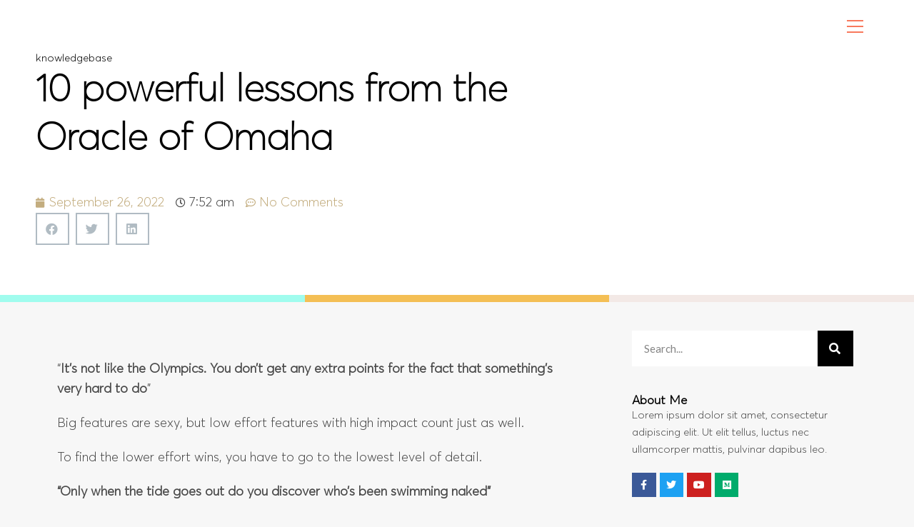

--- FILE ---
content_type: text/html; charset=UTF-8
request_url: https://creativeg.gr/10-powerful-lessons-from-the-oracle-of-omaha/
body_size: 17748
content:

<!DOCTYPE html>
<html class="html" lang="en-US" prefix="og: https://ogp.me/ns#"itemscope="itemscope" itemtype="https://schema.org/Article">
<head>
	<meta charset="UTF-8">
	<link rel="profile" href="http://gmpg.org/xfn/11">

	<link rel="pingback" href="https://creativeg.gr/xmlrpc.php">
<meta name="viewport" content="width=device-width, initial-scale=1">
<!-- Search Engine Optimization by Rank Math PRO - https://rankmath.com/ -->
<title>10 powerful lessons from the Oracle of Omaha - creativeG.gr</title>
<meta name="description" content="“It&#039;s not like the Olympics. You don&#039;t get any extra points for the fact that something&#039;s very hard to do”"/>
<meta name="robots" content="follow, index, max-snippet:-1, max-video-preview:-1, max-image-preview:large"/>
<link rel="canonical" href="https://creativeg.gr/10-powerful-lessons-from-the-oracle-of-omaha/" />
<meta property="og:locale" content="en_US" />
<meta property="og:type" content="article" />
<meta property="og:title" content="10 powerful lessons from the Oracle of Omaha - creativeG.gr" />
<meta property="og:description" content="“It&#039;s not like the Olympics. You don&#039;t get any extra points for the fact that something&#039;s very hard to do”" />
<meta property="og:url" content="https://creativeg.gr/10-powerful-lessons-from-the-oracle-of-omaha/" />
<meta property="og:site_name" content="creativeG.gr" />
<meta property="article:publisher" content="https://www.facebook.com/creativeisG" />
<meta property="article:author" content="https://www.facebook.com/basilakis" />
<meta property="article:section" content="knowledgebase" />
<meta property="og:updated_time" content="2022-09-26T07:53:23+02:00" />
<meta property="article:published_time" content="2022-09-26T07:52:44+02:00" />
<meta property="article:modified_time" content="2022-09-26T07:53:23+02:00" />
<meta name="twitter:card" content="summary_large_image" />
<meta name="twitter:title" content="10 powerful lessons from the Oracle of Omaha - creativeG.gr" />
<meta name="twitter:description" content="“It&#039;s not like the Olympics. You don&#039;t get any extra points for the fact that something&#039;s very hard to do”" />
<meta name="twitter:label1" content="Written by" />
<meta name="twitter:data1" content="Basilis Kanonidis" />
<meta name="twitter:label2" content="Time to read" />
<meta name="twitter:data2" content="2 minutes" />
<script type="application/ld+json" class="rank-math-schema-pro">{"@context":"https://schema.org","@graph":[{"@type":["Organization","Person"],"@id":"https://creativeg.gr/#person","name":"Basilis Kanonidis","url":"http://459744-1440198-1-raikfcquaxqncofqfm.stackpathdns.com","sameAs":["https://www.facebook.com/creativeisG"],"email":"info@creativeg.gr","address":{"@type":"PostalAddress","streetAddress":"Kamvounion 8","addressLocality":"Thessaloniki","addressRegion":"Greece","postalCode":"546 21","addressCountry":"Greece"},"logo":{"@type":"ImageObject","@id":"https://creativeg.gr/#logo","url":"http://459744-1440198-1-raikfcquaxqncofqfm.stackpathdns.com/wp-content/uploads/2020/11/cropped-logo-creative.png","contentUrl":"http://459744-1440198-1-raikfcquaxqncofqfm.stackpathdns.com/wp-content/uploads/2020/11/cropped-logo-creative.png","caption":"Basilis Kanonidis","inLanguage":"en-US","width":"823","height":"192"},"telephone":"+306948408542","image":{"@id":"https://creativeg.gr/#logo"}},{"@type":"WebSite","@id":"https://creativeg.gr/#website","url":"https://creativeg.gr","name":"Basilis Kanonidis","publisher":{"@id":"https://creativeg.gr/#person"},"inLanguage":"en-US"},{"@type":"WebPage","@id":"https://creativeg.gr/10-powerful-lessons-from-the-oracle-of-omaha/#webpage","url":"https://creativeg.gr/10-powerful-lessons-from-the-oracle-of-omaha/","name":"10 powerful lessons from the Oracle of Omaha - creativeG.gr","datePublished":"2022-09-26T07:52:44+02:00","dateModified":"2022-09-26T07:53:23+02:00","isPartOf":{"@id":"https://creativeg.gr/#website"},"inLanguage":"en-US"},{"@type":"Person","@id":"https://creativeg.gr/author/admin/","name":"Basilis Kanonidis","url":"https://creativeg.gr/author/admin/","image":{"@type":"ImageObject","@id":"https://secure.gravatar.com/avatar/25d7adf9fed35aa72ed7dcbdbf85a1f8?s=96&amp;d=mm&amp;r=g","url":"https://secure.gravatar.com/avatar/25d7adf9fed35aa72ed7dcbdbf85a1f8?s=96&amp;d=mm&amp;r=g","caption":"Basilis Kanonidis","inLanguage":"en-US"}},{"@type":"BlogPosting","headline":"10 powerful lessons from the Oracle of Omaha - creativeG.gr","datePublished":"2022-09-26T07:52:44+02:00","dateModified":"2022-09-26T07:53:23+02:00","author":{"@id":"https://creativeg.gr/author/admin/","name":"Basilis Kanonidis"},"publisher":{"@id":"https://creativeg.gr/#person"},"description":"\u201cIt&#039;s not like the Olympics. You don&#039;t get any extra points for the fact that something&#039;s very hard to do\u201d","name":"10 powerful lessons from the Oracle of Omaha - creativeG.gr","@id":"https://creativeg.gr/10-powerful-lessons-from-the-oracle-of-omaha/#richSnippet","isPartOf":{"@id":"https://creativeg.gr/10-powerful-lessons-from-the-oracle-of-omaha/#webpage"},"inLanguage":"en-US","mainEntityOfPage":{"@id":"https://creativeg.gr/10-powerful-lessons-from-the-oracle-of-omaha/#webpage"}}]}</script>
<!-- /Rank Math WordPress SEO plugin -->

<link rel='dns-prefetch' href='//cdnjs.cloudflare.com' />
<link rel="alternate" type="application/rss+xml" title="creativeG.gr &raquo; Feed" href="https://creativeg.gr/feed/" />
<link rel="alternate" type="application/rss+xml" title="creativeG.gr &raquo; Comments Feed" href="https://creativeg.gr/comments/feed/" />
<link rel="alternate" type="application/rss+xml" title="creativeG.gr &raquo; 10 powerful lessons from the Oracle of Omaha Comments Feed" href="https://creativeg.gr/10-powerful-lessons-from-the-oracle-of-omaha/feed/" />
<script type="text/javascript">
window._wpemojiSettings = {"baseUrl":"https:\/\/s.w.org\/images\/core\/emoji\/14.0.0\/72x72\/","ext":".png","svgUrl":"https:\/\/s.w.org\/images\/core\/emoji\/14.0.0\/svg\/","svgExt":".svg","source":{"concatemoji":"https:\/\/creativeg.gr\/wp-includes\/js\/wp-emoji-release.min.js?ver=6.2.8"}};
/*! This file is auto-generated */
!function(e,a,t){var n,r,o,i=a.createElement("canvas"),p=i.getContext&&i.getContext("2d");function s(e,t){p.clearRect(0,0,i.width,i.height),p.fillText(e,0,0);e=i.toDataURL();return p.clearRect(0,0,i.width,i.height),p.fillText(t,0,0),e===i.toDataURL()}function c(e){var t=a.createElement("script");t.src=e,t.defer=t.type="text/javascript",a.getElementsByTagName("head")[0].appendChild(t)}for(o=Array("flag","emoji"),t.supports={everything:!0,everythingExceptFlag:!0},r=0;r<o.length;r++)t.supports[o[r]]=function(e){if(p&&p.fillText)switch(p.textBaseline="top",p.font="600 32px Arial",e){case"flag":return s("\ud83c\udff3\ufe0f\u200d\u26a7\ufe0f","\ud83c\udff3\ufe0f\u200b\u26a7\ufe0f")?!1:!s("\ud83c\uddfa\ud83c\uddf3","\ud83c\uddfa\u200b\ud83c\uddf3")&&!s("\ud83c\udff4\udb40\udc67\udb40\udc62\udb40\udc65\udb40\udc6e\udb40\udc67\udb40\udc7f","\ud83c\udff4\u200b\udb40\udc67\u200b\udb40\udc62\u200b\udb40\udc65\u200b\udb40\udc6e\u200b\udb40\udc67\u200b\udb40\udc7f");case"emoji":return!s("\ud83e\udef1\ud83c\udffb\u200d\ud83e\udef2\ud83c\udfff","\ud83e\udef1\ud83c\udffb\u200b\ud83e\udef2\ud83c\udfff")}return!1}(o[r]),t.supports.everything=t.supports.everything&&t.supports[o[r]],"flag"!==o[r]&&(t.supports.everythingExceptFlag=t.supports.everythingExceptFlag&&t.supports[o[r]]);t.supports.everythingExceptFlag=t.supports.everythingExceptFlag&&!t.supports.flag,t.DOMReady=!1,t.readyCallback=function(){t.DOMReady=!0},t.supports.everything||(n=function(){t.readyCallback()},a.addEventListener?(a.addEventListener("DOMContentLoaded",n,!1),e.addEventListener("load",n,!1)):(e.attachEvent("onload",n),a.attachEvent("onreadystatechange",function(){"complete"===a.readyState&&t.readyCallback()})),(e=t.source||{}).concatemoji?c(e.concatemoji):e.wpemoji&&e.twemoji&&(c(e.twemoji),c(e.wpemoji)))}(window,document,window._wpemojiSettings);
</script>
<style type="text/css">
img.wp-smiley,
img.emoji {
	display: inline !important;
	border: none !important;
	box-shadow: none !important;
	height: 1em !important;
	width: 1em !important;
	margin: 0 0.07em !important;
	vertical-align: -0.1em !important;
	background: none !important;
	padding: 0 !important;
}
</style>
	<link rel='stylesheet' id='elementor-frontend-css' href='https://creativeg.gr/wp-content/plugins/elementor/assets/css/frontend.min.css?ver=3.19.2' type='text/css' media='all' />
<link rel='stylesheet' id='ds-style-css' href='https://creativeg.gr/wp-content/plugins/elementor-addon/widgets/css/ds-style.css?ver=1.0.0' type='text/css' media='all' />
<link rel='stylesheet' id='wp-block-library-css' href='https://creativeg.gr/wp-includes/css/dist/block-library/style.min.css?ver=6.2.8' type='text/css' media='all' />
<style id='wp-block-library-theme-inline-css' type='text/css'>
.wp-block-audio figcaption{color:#555;font-size:13px;text-align:center}.is-dark-theme .wp-block-audio figcaption{color:hsla(0,0%,100%,.65)}.wp-block-audio{margin:0 0 1em}.wp-block-code{border:1px solid #ccc;border-radius:4px;font-family:Menlo,Consolas,monaco,monospace;padding:.8em 1em}.wp-block-embed figcaption{color:#555;font-size:13px;text-align:center}.is-dark-theme .wp-block-embed figcaption{color:hsla(0,0%,100%,.65)}.wp-block-embed{margin:0 0 1em}.blocks-gallery-caption{color:#555;font-size:13px;text-align:center}.is-dark-theme .blocks-gallery-caption{color:hsla(0,0%,100%,.65)}.wp-block-image figcaption{color:#555;font-size:13px;text-align:center}.is-dark-theme .wp-block-image figcaption{color:hsla(0,0%,100%,.65)}.wp-block-image{margin:0 0 1em}.wp-block-pullquote{border-bottom:4px solid;border-top:4px solid;color:currentColor;margin-bottom:1.75em}.wp-block-pullquote cite,.wp-block-pullquote footer,.wp-block-pullquote__citation{color:currentColor;font-size:.8125em;font-style:normal;text-transform:uppercase}.wp-block-quote{border-left:.25em solid;margin:0 0 1.75em;padding-left:1em}.wp-block-quote cite,.wp-block-quote footer{color:currentColor;font-size:.8125em;font-style:normal;position:relative}.wp-block-quote.has-text-align-right{border-left:none;border-right:.25em solid;padding-left:0;padding-right:1em}.wp-block-quote.has-text-align-center{border:none;padding-left:0}.wp-block-quote.is-large,.wp-block-quote.is-style-large,.wp-block-quote.is-style-plain{border:none}.wp-block-search .wp-block-search__label{font-weight:700}.wp-block-search__button{border:1px solid #ccc;padding:.375em .625em}:where(.wp-block-group.has-background){padding:1.25em 2.375em}.wp-block-separator.has-css-opacity{opacity:.4}.wp-block-separator{border:none;border-bottom:2px solid;margin-left:auto;margin-right:auto}.wp-block-separator.has-alpha-channel-opacity{opacity:1}.wp-block-separator:not(.is-style-wide):not(.is-style-dots){width:100px}.wp-block-separator.has-background:not(.is-style-dots){border-bottom:none;height:1px}.wp-block-separator.has-background:not(.is-style-wide):not(.is-style-dots){height:2px}.wp-block-table{margin:0 0 1em}.wp-block-table td,.wp-block-table th{word-break:normal}.wp-block-table figcaption{color:#555;font-size:13px;text-align:center}.is-dark-theme .wp-block-table figcaption{color:hsla(0,0%,100%,.65)}.wp-block-video figcaption{color:#555;font-size:13px;text-align:center}.is-dark-theme .wp-block-video figcaption{color:hsla(0,0%,100%,.65)}.wp-block-video{margin:0 0 1em}.wp-block-template-part.has-background{margin-bottom:0;margin-top:0;padding:1.25em 2.375em}
</style>
<style id='groundhogg-forms-style-2-inline-css' type='text/css'>
/*!***************************************************************************************************************************************************************************************************************************************!*\
  !*** css ./node_modules/css-loader/dist/cjs.js??ruleSet[1].rules[4].use[1]!./node_modules/postcss-loader/dist/cjs.js??ruleSet[1].rules[4].use[2]!./node_modules/sass-loader/dist/cjs.js??ruleSet[1].rules[4].use[3]!./src/style.scss ***!
  \***************************************************************************************************************************************************************************************************************************************/
/**
 * The following styles get applied both on the front of your site
 * and in the editor.
 *
 * Replace them with your own styles or remove the file completely.
 */
.wp-block-groundhogg-forms {
  margin: 1em 0;
}

/*# sourceMappingURL=style-index.css.map*/
</style>
<style id='rank-math-toc-block-style-inline-css' type='text/css'>
.wp-block-rank-math-toc-block nav ol{counter-reset:item}.wp-block-rank-math-toc-block nav ol li{display:block}.wp-block-rank-math-toc-block nav ol li:before{content:counters(item, ".") ". ";counter-increment:item}

</style>
<link rel='stylesheet' id='jet-engine-frontend-css' href='https://creativeg.gr/wp-content/plugins/jet-engine/assets/css/frontend.css?ver=3.4.1' type='text/css' media='all' />
<link rel='stylesheet' id='classic-theme-styles-css' href='https://creativeg.gr/wp-includes/css/classic-themes.min.css?ver=6.2.8' type='text/css' media='all' />
<style id='global-styles-inline-css' type='text/css'>
body{--wp--preset--color--black: #000000;--wp--preset--color--cyan-bluish-gray: #abb8c3;--wp--preset--color--white: #ffffff;--wp--preset--color--pale-pink: #f78da7;--wp--preset--color--vivid-red: #cf2e2e;--wp--preset--color--luminous-vivid-orange: #ff6900;--wp--preset--color--luminous-vivid-amber: #fcb900;--wp--preset--color--light-green-cyan: #7bdcb5;--wp--preset--color--vivid-green-cyan: #00d084;--wp--preset--color--pale-cyan-blue: #8ed1fc;--wp--preset--color--vivid-cyan-blue: #0693e3;--wp--preset--color--vivid-purple: #9b51e0;--wp--preset--gradient--vivid-cyan-blue-to-vivid-purple: linear-gradient(135deg,rgba(6,147,227,1) 0%,rgb(155,81,224) 100%);--wp--preset--gradient--light-green-cyan-to-vivid-green-cyan: linear-gradient(135deg,rgb(122,220,180) 0%,rgb(0,208,130) 100%);--wp--preset--gradient--luminous-vivid-amber-to-luminous-vivid-orange: linear-gradient(135deg,rgba(252,185,0,1) 0%,rgba(255,105,0,1) 100%);--wp--preset--gradient--luminous-vivid-orange-to-vivid-red: linear-gradient(135deg,rgba(255,105,0,1) 0%,rgb(207,46,46) 100%);--wp--preset--gradient--very-light-gray-to-cyan-bluish-gray: linear-gradient(135deg,rgb(238,238,238) 0%,rgb(169,184,195) 100%);--wp--preset--gradient--cool-to-warm-spectrum: linear-gradient(135deg,rgb(74,234,220) 0%,rgb(151,120,209) 20%,rgb(207,42,186) 40%,rgb(238,44,130) 60%,rgb(251,105,98) 80%,rgb(254,248,76) 100%);--wp--preset--gradient--blush-light-purple: linear-gradient(135deg,rgb(255,206,236) 0%,rgb(152,150,240) 100%);--wp--preset--gradient--blush-bordeaux: linear-gradient(135deg,rgb(254,205,165) 0%,rgb(254,45,45) 50%,rgb(107,0,62) 100%);--wp--preset--gradient--luminous-dusk: linear-gradient(135deg,rgb(255,203,112) 0%,rgb(199,81,192) 50%,rgb(65,88,208) 100%);--wp--preset--gradient--pale-ocean: linear-gradient(135deg,rgb(255,245,203) 0%,rgb(182,227,212) 50%,rgb(51,167,181) 100%);--wp--preset--gradient--electric-grass: linear-gradient(135deg,rgb(202,248,128) 0%,rgb(113,206,126) 100%);--wp--preset--gradient--midnight: linear-gradient(135deg,rgb(2,3,129) 0%,rgb(40,116,252) 100%);--wp--preset--duotone--dark-grayscale: url('#wp-duotone-dark-grayscale');--wp--preset--duotone--grayscale: url('#wp-duotone-grayscale');--wp--preset--duotone--purple-yellow: url('#wp-duotone-purple-yellow');--wp--preset--duotone--blue-red: url('#wp-duotone-blue-red');--wp--preset--duotone--midnight: url('#wp-duotone-midnight');--wp--preset--duotone--magenta-yellow: url('#wp-duotone-magenta-yellow');--wp--preset--duotone--purple-green: url('#wp-duotone-purple-green');--wp--preset--duotone--blue-orange: url('#wp-duotone-blue-orange');--wp--preset--font-size--small: 13px;--wp--preset--font-size--medium: 20px;--wp--preset--font-size--large: 36px;--wp--preset--font-size--x-large: 42px;--wp--preset--spacing--20: 0.44rem;--wp--preset--spacing--30: 0.67rem;--wp--preset--spacing--40: 1rem;--wp--preset--spacing--50: 1.5rem;--wp--preset--spacing--60: 2.25rem;--wp--preset--spacing--70: 3.38rem;--wp--preset--spacing--80: 5.06rem;--wp--preset--shadow--natural: 6px 6px 9px rgba(0, 0, 0, 0.2);--wp--preset--shadow--deep: 12px 12px 50px rgba(0, 0, 0, 0.4);--wp--preset--shadow--sharp: 6px 6px 0px rgba(0, 0, 0, 0.2);--wp--preset--shadow--outlined: 6px 6px 0px -3px rgba(255, 255, 255, 1), 6px 6px rgba(0, 0, 0, 1);--wp--preset--shadow--crisp: 6px 6px 0px rgba(0, 0, 0, 1);}:where(.is-layout-flex){gap: 0.5em;}body .is-layout-flow > .alignleft{float: left;margin-inline-start: 0;margin-inline-end: 2em;}body .is-layout-flow > .alignright{float: right;margin-inline-start: 2em;margin-inline-end: 0;}body .is-layout-flow > .aligncenter{margin-left: auto !important;margin-right: auto !important;}body .is-layout-constrained > .alignleft{float: left;margin-inline-start: 0;margin-inline-end: 2em;}body .is-layout-constrained > .alignright{float: right;margin-inline-start: 2em;margin-inline-end: 0;}body .is-layout-constrained > .aligncenter{margin-left: auto !important;margin-right: auto !important;}body .is-layout-constrained > :where(:not(.alignleft):not(.alignright):not(.alignfull)){max-width: var(--wp--style--global--content-size);margin-left: auto !important;margin-right: auto !important;}body .is-layout-constrained > .alignwide{max-width: var(--wp--style--global--wide-size);}body .is-layout-flex{display: flex;}body .is-layout-flex{flex-wrap: wrap;align-items: center;}body .is-layout-flex > *{margin: 0;}:where(.wp-block-columns.is-layout-flex){gap: 2em;}.has-black-color{color: var(--wp--preset--color--black) !important;}.has-cyan-bluish-gray-color{color: var(--wp--preset--color--cyan-bluish-gray) !important;}.has-white-color{color: var(--wp--preset--color--white) !important;}.has-pale-pink-color{color: var(--wp--preset--color--pale-pink) !important;}.has-vivid-red-color{color: var(--wp--preset--color--vivid-red) !important;}.has-luminous-vivid-orange-color{color: var(--wp--preset--color--luminous-vivid-orange) !important;}.has-luminous-vivid-amber-color{color: var(--wp--preset--color--luminous-vivid-amber) !important;}.has-light-green-cyan-color{color: var(--wp--preset--color--light-green-cyan) !important;}.has-vivid-green-cyan-color{color: var(--wp--preset--color--vivid-green-cyan) !important;}.has-pale-cyan-blue-color{color: var(--wp--preset--color--pale-cyan-blue) !important;}.has-vivid-cyan-blue-color{color: var(--wp--preset--color--vivid-cyan-blue) !important;}.has-vivid-purple-color{color: var(--wp--preset--color--vivid-purple) !important;}.has-black-background-color{background-color: var(--wp--preset--color--black) !important;}.has-cyan-bluish-gray-background-color{background-color: var(--wp--preset--color--cyan-bluish-gray) !important;}.has-white-background-color{background-color: var(--wp--preset--color--white) !important;}.has-pale-pink-background-color{background-color: var(--wp--preset--color--pale-pink) !important;}.has-vivid-red-background-color{background-color: var(--wp--preset--color--vivid-red) !important;}.has-luminous-vivid-orange-background-color{background-color: var(--wp--preset--color--luminous-vivid-orange) !important;}.has-luminous-vivid-amber-background-color{background-color: var(--wp--preset--color--luminous-vivid-amber) !important;}.has-light-green-cyan-background-color{background-color: var(--wp--preset--color--light-green-cyan) !important;}.has-vivid-green-cyan-background-color{background-color: var(--wp--preset--color--vivid-green-cyan) !important;}.has-pale-cyan-blue-background-color{background-color: var(--wp--preset--color--pale-cyan-blue) !important;}.has-vivid-cyan-blue-background-color{background-color: var(--wp--preset--color--vivid-cyan-blue) !important;}.has-vivid-purple-background-color{background-color: var(--wp--preset--color--vivid-purple) !important;}.has-black-border-color{border-color: var(--wp--preset--color--black) !important;}.has-cyan-bluish-gray-border-color{border-color: var(--wp--preset--color--cyan-bluish-gray) !important;}.has-white-border-color{border-color: var(--wp--preset--color--white) !important;}.has-pale-pink-border-color{border-color: var(--wp--preset--color--pale-pink) !important;}.has-vivid-red-border-color{border-color: var(--wp--preset--color--vivid-red) !important;}.has-luminous-vivid-orange-border-color{border-color: var(--wp--preset--color--luminous-vivid-orange) !important;}.has-luminous-vivid-amber-border-color{border-color: var(--wp--preset--color--luminous-vivid-amber) !important;}.has-light-green-cyan-border-color{border-color: var(--wp--preset--color--light-green-cyan) !important;}.has-vivid-green-cyan-border-color{border-color: var(--wp--preset--color--vivid-green-cyan) !important;}.has-pale-cyan-blue-border-color{border-color: var(--wp--preset--color--pale-cyan-blue) !important;}.has-vivid-cyan-blue-border-color{border-color: var(--wp--preset--color--vivid-cyan-blue) !important;}.has-vivid-purple-border-color{border-color: var(--wp--preset--color--vivid-purple) !important;}.has-vivid-cyan-blue-to-vivid-purple-gradient-background{background: var(--wp--preset--gradient--vivid-cyan-blue-to-vivid-purple) !important;}.has-light-green-cyan-to-vivid-green-cyan-gradient-background{background: var(--wp--preset--gradient--light-green-cyan-to-vivid-green-cyan) !important;}.has-luminous-vivid-amber-to-luminous-vivid-orange-gradient-background{background: var(--wp--preset--gradient--luminous-vivid-amber-to-luminous-vivid-orange) !important;}.has-luminous-vivid-orange-to-vivid-red-gradient-background{background: var(--wp--preset--gradient--luminous-vivid-orange-to-vivid-red) !important;}.has-very-light-gray-to-cyan-bluish-gray-gradient-background{background: var(--wp--preset--gradient--very-light-gray-to-cyan-bluish-gray) !important;}.has-cool-to-warm-spectrum-gradient-background{background: var(--wp--preset--gradient--cool-to-warm-spectrum) !important;}.has-blush-light-purple-gradient-background{background: var(--wp--preset--gradient--blush-light-purple) !important;}.has-blush-bordeaux-gradient-background{background: var(--wp--preset--gradient--blush-bordeaux) !important;}.has-luminous-dusk-gradient-background{background: var(--wp--preset--gradient--luminous-dusk) !important;}.has-pale-ocean-gradient-background{background: var(--wp--preset--gradient--pale-ocean) !important;}.has-electric-grass-gradient-background{background: var(--wp--preset--gradient--electric-grass) !important;}.has-midnight-gradient-background{background: var(--wp--preset--gradient--midnight) !important;}.has-small-font-size{font-size: var(--wp--preset--font-size--small) !important;}.has-medium-font-size{font-size: var(--wp--preset--font-size--medium) !important;}.has-large-font-size{font-size: var(--wp--preset--font-size--large) !important;}.has-x-large-font-size{font-size: var(--wp--preset--font-size--x-large) !important;}
.wp-block-navigation a:where(:not(.wp-element-button)){color: inherit;}
:where(.wp-block-columns.is-layout-flex){gap: 2em;}
.wp-block-pullquote{font-size: 1.5em;line-height: 1.6;}
</style>
<link rel='stylesheet' id='groundhogg-form-css' href='https://creativeg.gr/wp-content/plugins/groundhogg/assets/css/frontend/form.css?ver=4.2.9' type='text/css' media='all' />
<link rel='stylesheet' id='groundhogg-proof-css' href='https://creativeg.gr/wp-content/plugins/groundhogg-proof/assets/css/proof.css?ver=6.2.8' type='text/css' media='all' />
<link rel='stylesheet' id='oceanwp-style-css' href='https://creativeg.gr/wp-content/themes/oceanwp/assets/css/style.min.css?ver=2.1' type='text/css' media='all' />
<link rel='stylesheet' id='child-style-css' href='https://creativeg.gr/wp-content/themes/gchild/style.css?ver=1.5' type='text/css' media='all' />
<link rel='stylesheet' id='fonts-style-css' href='https://creativeg.gr/wp-content/themes/gchild/fonts.css?ver=1.5' type='text/css' media='all' />
<link rel='stylesheet' id='elementor-post-19076-css' href='https://creativeg.gr/wp-content/uploads/elementor/css/post-19076.css?ver=1707462330' type='text/css' media='all' />
<link rel='stylesheet' id='font-awesome-css' href='https://creativeg.gr/wp-content/themes/oceanwp/assets/fonts/fontawesome/css/all.min.css?ver=5.15.1' type='text/css' media='all' />
<link rel='stylesheet' id='simple-line-icons-css' href='https://creativeg.gr/wp-content/themes/oceanwp/assets/css/third/simple-line-icons.min.css?ver=2.4.0' type='text/css' media='all' />
<link rel='stylesheet' id='magnific-popup-css' href='https://creativeg.gr/wp-content/themes/oceanwp/assets/css/third/magnific-popup.min.css?ver=1.0.0' type='text/css' media='all' />
<link rel='stylesheet' id='slick-css' href='https://creativeg.gr/wp-content/themes/oceanwp/assets/css/third/slick.min.css?ver=1.6.0' type='text/css' media='all' />
<link rel='stylesheet' id='elementor-lazyload-css' href='https://creativeg.gr/wp-content/plugins/elementor/assets/css/modules/lazyload/frontend.min.css?ver=3.19.2' type='text/css' media='all' />
<link rel='stylesheet' id='jet-elements-css' href='https://creativeg.gr/wp-content/plugins/jet-elements/assets/css/jet-elements.css?ver=2.6.16' type='text/css' media='all' />
<link rel='stylesheet' id='jet-elements-skin-css' href='https://creativeg.gr/wp-content/plugins/jet-elements/assets/css/jet-elements-skin.css?ver=2.6.16' type='text/css' media='all' />
<link rel='stylesheet' id='elementor-icons-css' href='https://creativeg.gr/wp-content/plugins/elementor/assets/lib/eicons/css/elementor-icons.min.css?ver=5.27.0' type='text/css' media='all' />
<link rel='stylesheet' id='swiper-css' href='https://creativeg.gr/wp-content/plugins/elementor/assets/lib/swiper/css/swiper.min.css?ver=5.3.6' type='text/css' media='all' />
<link rel='stylesheet' id='elementor-post-19028-css' href='https://creativeg.gr/wp-content/uploads/elementor/css/post-19028.css?ver=1707468002' type='text/css' media='all' />
<link rel='stylesheet' id='elementor-pro-css' href='https://creativeg.gr/wp-content/plugins/elementor-pro/assets/css/frontend.min.css?ver=3.17.1' type='text/css' media='all' />
<link rel='stylesheet' id='projectify_style-css' href='https://creativeg.gr/wp-content/plugins/projectify/assets/css/style.css?ver=1' type='text/css' media='all' />
<link rel='stylesheet' id='projectify_plugins-css' href='https://creativeg.gr/wp-content/plugins/projectify/assets/css/plugins.css?ver=1' type='text/css' media='all' />
<link rel='stylesheet' id='projectify_fontello-css' href='https://creativeg.gr/wp-content/plugins/projectify/assets/css/fontello.css?ver=1' type='text/css' media='all' />
<link rel='stylesheet' id='jet-blog-css' href='https://creativeg.gr/wp-content/plugins/jet-blog/assets/css/jet-blog.css?ver=2.3.6' type='text/css' media='all' />
<link rel='stylesheet' id='jet-tabs-frontend-css' href='https://creativeg.gr/wp-content/plugins/jet-tabs/assets/css/jet-tabs-frontend.css?ver=2.2.2' type='text/css' media='all' />
<link rel='stylesheet' id='jet-tricks-frontend-css' href='https://creativeg.gr/wp-content/plugins/jet-tricks/assets/css/jet-tricks-frontend.css?ver=1.4.8' type='text/css' media='all' />
<link rel='stylesheet' id='font-awesome-5-all-css' href='https://creativeg.gr/wp-content/plugins/elementor/assets/lib/font-awesome/css/all.min.css?ver=3.19.2' type='text/css' media='all' />
<link rel='stylesheet' id='font-awesome-4-shim-css' href='https://creativeg.gr/wp-content/plugins/elementor/assets/lib/font-awesome/css/v4-shims.min.css?ver=3.19.2' type='text/css' media='all' />
<link rel='stylesheet' id='elementor-global-css' href='https://creativeg.gr/wp-content/uploads/elementor/css/global.css?ver=1707462498' type='text/css' media='all' />
<link rel='stylesheet' id='elementor-post-15188-css' href='https://creativeg.gr/wp-content/uploads/elementor/css/post-15188.css?ver=1707464746' type='text/css' media='all' />
<link rel='stylesheet' id='oe-widgets-style-css' href='https://creativeg.gr/wp-content/plugins/ocean-extra/assets/css/widgets.css?ver=6.2.8' type='text/css' media='all' />
<link rel='stylesheet' id='google-fonts-1-css' href='https://fonts.googleapis.com/css?family=Lato%3A100%2C100italic%2C200%2C200italic%2C300%2C300italic%2C400%2C400italic%2C500%2C500italic%2C600%2C600italic%2C700%2C700italic%2C800%2C800italic%2C900%2C900italic%7CMerriweather%3A100%2C100italic%2C200%2C200italic%2C300%2C300italic%2C400%2C400italic%2C500%2C500italic%2C600%2C600italic%2C700%2C700italic%2C800%2C800italic%2C900%2C900italic&#038;display=auto&#038;ver=6.2.8' type='text/css' media='all' />
<link rel='stylesheet' id='elementor-icons-shared-0-css' href='https://creativeg.gr/wp-content/plugins/elementor/assets/lib/font-awesome/css/fontawesome.min.css?ver=5.15.3' type='text/css' media='all' />
<link rel='stylesheet' id='elementor-icons-fa-solid-css' href='https://creativeg.gr/wp-content/plugins/elementor/assets/lib/font-awesome/css/solid.min.css?ver=5.15.3' type='text/css' media='all' />
<link rel='stylesheet' id='elementor-icons-fa-brands-css' href='https://creativeg.gr/wp-content/plugins/elementor/assets/lib/font-awesome/css/brands.min.css?ver=5.15.3' type='text/css' media='all' />
<link rel="preconnect" href="https://fonts.gstatic.com/" crossorigin><script type='text/javascript' src='https://creativeg.gr/wp-includes/js/jquery/jquery.min.js?ver=3.6.4' id='jquery-core-js'></script>
<script type='text/javascript' src='https://creativeg.gr/wp-includes/js/jquery/jquery-migrate.min.js?ver=3.4.0' id='jquery-migrate-js'></script>
<script type='text/javascript' id='groundhogg-frontend-js-extra'>
/* <![CDATA[ */
var Groundhogg = {"base_url":"https:\/\/creativeg.gr","i18n":{"submitting":"Submitting"},"routes":{"tracking":"https:\/\/creativeg.gr\/wp-json\/gh\/v4\/tracking","forms":"https:\/\/creativeg.gr\/wp-json\/gh\/v4\/forms","ajax":"https:\/\/creativeg.gr\/wp-admin\/admin-ajax.php"},"nonces":{"_wpnonce":"8e7bbef5dc","_wprest":"8e7bbef5dc","_ghnonce":"99142bcda2"},"cookies":{"tracking":"groundhogg-tracking","lead_source":"groundhogg-lead-source","form_impressions":"groundhogg-form-impressions","page_visits":"groundhogg-page-visits"},"reCAPTCHA":{"site_key":false},"settings":{"consent_cookie_name":"viewed_cookie_policy","consent_cookie_value":"yes"},"unnecessary_cookies_disabled":"","has_accepted_cookies":"1","disable_page_tracking":"","ajaxurl":"https:\/\/creativeg.gr\/wp-admin\/admin-ajax.php","_wpnonce":"8e7bbef5dc","_ghnonce":"99142bcda2"};
/* ]]> */
</script>
<script type='text/javascript' src='https://creativeg.gr/wp-content/plugins/groundhogg/assets/js/frontend/frontend.min.js?ver=4.2.9' id='groundhogg-frontend-js'></script>
<script type='text/javascript' id='groundhogg-proof-js-extra'>
/* <![CDATA[ */
var GroundhoggProof = {"route":"https:\/\/creativeg.gr\/wp-json\/gh\/v4\/proof\/messages","regexRules":[]};
/* ]]> */
</script>
<script type='text/javascript' src='https://creativeg.gr/wp-content/plugins/groundhogg-proof/assets/js/proof.min.js?ver=2.4' id='groundhogg-proof-js'></script>
<script type='text/javascript' src='https://creativeg.gr/wp-content/plugins/elementor/assets/lib/font-awesome/js/v4-shims.min.js?ver=3.19.2' id='font-awesome-4-shim-js'></script>
<link rel="https://api.w.org/" href="https://creativeg.gr/wp-json/" /><link rel="alternate" type="application/json" href="https://creativeg.gr/wp-json/wp/v2/posts/48453" /><link rel="EditURI" type="application/rsd+xml" title="RSD" href="https://creativeg.gr/xmlrpc.php?rsd" />
<link rel="wlwmanifest" type="application/wlwmanifest+xml" href="https://creativeg.gr/wp-includes/wlwmanifest.xml" />
<meta name="generator" content="WordPress 6.2.8" />
<link rel='shortlink' href='https://creativeg.gr/?p=48453' />
<link rel="alternate" type="application/json+oembed" href="https://creativeg.gr/wp-json/oembed/1.0/embed?url=https%3A%2F%2Fcreativeg.gr%2F10-powerful-lessons-from-the-oracle-of-omaha%2F" />
<link rel="alternate" type="text/xml+oembed" href="https://creativeg.gr/wp-json/oembed/1.0/embed?url=https%3A%2F%2Fcreativeg.gr%2F10-powerful-lessons-from-the-oracle-of-omaha%2F&#038;format=xml" />
<meta name="generator" content="Elementor 3.19.2; features: e_optimized_assets_loading, additional_custom_breakpoints, block_editor_assets_optimize, e_image_loading_optimization; settings: css_print_method-external, google_font-enabled, font_display-auto">
<script id="google_gtagjs" src="https://www.googletagmanager.com/gtag/js?id=G-5PMY26DXBR" async="async" type="text/javascript"></script>
<script id="google_gtagjs-inline" type="text/javascript">
window.dataLayer = window.dataLayer || [];function gtag(){dataLayer.push(arguments);}gtag('js', new Date());gtag('config', 'G-5PMY26DXBR', {} );
</script>
		<style type="text/css" id="wp-custom-css">
			.dashboard_menu{position:fixed;z-index:9;height:100%;background:#fff;box-shadow:1px 3px 2px 1px rgba(0,0,0,0.1);padding-top:20px;max-width:300px;width:100% !important;left:0}		</style>
		<!-- OceanWP CSS -->
<style type="text/css">
/* General CSS */a:hover,a.light:hover,.theme-heading .text::before,.theme-heading .text::after,#top-bar-content >a:hover,#top-bar-social li.oceanwp-email a:hover,#site-navigation-wrap .dropdown-menu >li >a:hover,#site-header.medium-header #medium-searchform button:hover,.oceanwp-mobile-menu-icon a:hover,.blog-entry.post .blog-entry-header .entry-title a:hover,.blog-entry.post .blog-entry-readmore a:hover,.blog-entry.thumbnail-entry .blog-entry-category a,ul.meta li a:hover,.dropcap,.single nav.post-navigation .nav-links .title,body .related-post-title a:hover,body #wp-calendar caption,body .contact-info-widget.default i,body .contact-info-widget.big-icons i,body .custom-links-widget .oceanwp-custom-links li a:hover,body .custom-links-widget .oceanwp-custom-links li a:hover:before,body .posts-thumbnails-widget li a:hover,body .social-widget li.oceanwp-email a:hover,.comment-author .comment-meta .comment-reply-link,#respond #cancel-comment-reply-link:hover,#footer-widgets .footer-box a:hover,#footer-bottom a:hover,#footer-bottom #footer-bottom-menu a:hover,.sidr a:hover,.sidr-class-dropdown-toggle:hover,.sidr-class-menu-item-has-children.active >a,.sidr-class-menu-item-has-children.active >a >.sidr-class-dropdown-toggle,input[type=checkbox]:checked:before{color:#c3ad7f}.single nav.post-navigation .nav-links .title .owp-icon use,.blog-entry.post .blog-entry-readmore a:hover .owp-icon use,body .contact-info-widget.default .owp-icon use,body .contact-info-widget.big-icons .owp-icon use{stroke:#c3ad7f}input[type="button"],input[type="reset"],input[type="submit"],button[type="submit"],.button,#site-navigation-wrap .dropdown-menu >li.btn >a >span,.thumbnail:hover i,.post-quote-content,.omw-modal .omw-close-modal,body .contact-info-widget.big-icons li:hover i,body div.wpforms-container-full .wpforms-form input[type=submit],body div.wpforms-container-full .wpforms-form button[type=submit],body div.wpforms-container-full .wpforms-form .wpforms-page-button{background-color:#c3ad7f}.thumbnail:hover .link-post-svg-icon{background-color:#c3ad7f}body .contact-info-widget.big-icons li:hover .owp-icon{background-color:#c3ad7f}.widget-title{border-color:#c3ad7f}blockquote{border-color:#c3ad7f}#searchform-dropdown{border-color:#c3ad7f}.dropdown-menu .sub-menu{border-color:#c3ad7f}.blog-entry.large-entry .blog-entry-readmore a:hover{border-color:#c3ad7f}.oceanwp-newsletter-form-wrap input[type="email"]:focus{border-color:#c3ad7f}.social-widget li.oceanwp-email a:hover{border-color:#c3ad7f}#respond #cancel-comment-reply-link:hover{border-color:#c3ad7f}body .contact-info-widget.big-icons li:hover i{border-color:#c3ad7f}#footer-widgets .oceanwp-newsletter-form-wrap input[type="email"]:focus{border-color:#c3ad7f}blockquote,.wp-block-quote{border-left-color:#c3ad7f}body .contact-info-widget.big-icons li:hover .owp-icon{border-color:#c3ad7f}input[type="button"]:hover,input[type="reset"]:hover,input[type="submit"]:hover,button[type="submit"]:hover,input[type="button"]:focus,input[type="reset"]:focus,input[type="submit"]:focus,button[type="submit"]:focus,.button:hover,#site-navigation-wrap .dropdown-menu >li.btn >a:hover >span,.post-quote-author,.omw-modal .omw-close-modal:hover,body div.wpforms-container-full .wpforms-form input[type=submit]:hover,body div.wpforms-container-full .wpforms-form button[type=submit]:hover,body div.wpforms-container-full .wpforms-form .wpforms-page-button:hover{background-color:#c3ad7f}a{color:#c3ad7f}a .owp-icon use{stroke:#c3ad7f}a:hover{color:#c3ad7f}a:hover .owp-icon use{stroke:#c3ad7f}#main #content-wrap,.separate-layout #main #content-wrap{padding-top:0;padding-bottom:0}/* Header CSS */#site-header.full_screen-header .menu-bar .ham,#site-header.full_screen-header .menu-bar .ham:before,#site-header.full_screen-header .menu-bar .ham:after{background-color:#f8795d}#site-header.full_screen-header #full-screen-menu{background-color:#151923}#site-header.has-header-media .overlay-header-media{background-color:rgba(0,0,0,0.5)}#site-logo #site-logo-inner a img,#site-header.center-header #site-navigation-wrap .middle-site-logo a img{max-width:214px}.effect-one #site-navigation-wrap .dropdown-menu >li >a.menu-link >span:after,.effect-three #site-navigation-wrap .dropdown-menu >li >a.menu-link >span:after,.effect-five #site-navigation-wrap .dropdown-menu >li >a.menu-link >span:before,.effect-five #site-navigation-wrap .dropdown-menu >li >a.menu-link >span:after,.effect-nine #site-navigation-wrap .dropdown-menu >li >a.menu-link >span:before,.effect-nine #site-navigation-wrap .dropdown-menu >li >a.menu-link >span:after{background-color:#ffffff}.effect-four #site-navigation-wrap .dropdown-menu >li >a.menu-link >span:before,.effect-four #site-navigation-wrap .dropdown-menu >li >a.menu-link >span:after,.effect-seven #site-navigation-wrap .dropdown-menu >li >a.menu-link:hover >span:after,.effect-seven #site-navigation-wrap .dropdown-menu >li.sfHover >a.menu-link >span:after{color:#ffffff}.effect-seven #site-navigation-wrap .dropdown-menu >li >a.menu-link:hover >span:after,.effect-seven #site-navigation-wrap .dropdown-menu >li.sfHover >a.menu-link >span:after{text-shadow:10px 0 #ffffff,-10px 0 #ffffff}#site-navigation-wrap .dropdown-menu >li >a,.oceanwp-mobile-menu-icon a,#searchform-header-replace-close{color:#ffffff}#site-navigation-wrap .dropdown-menu >li >a .owp-icon use,.oceanwp-mobile-menu-icon a .owp-icon use,#searchform-header-replace-close .owp-icon use{stroke:#ffffff}#site-navigation-wrap .dropdown-menu >li >a:hover,.oceanwp-mobile-menu-icon a:hover,#searchform-header-replace-close:hover{color:#f8795d}#site-navigation-wrap .dropdown-menu >li >a:hover .owp-icon use,.oceanwp-mobile-menu-icon a:hover .owp-icon use,#searchform-header-replace-close:hover .owp-icon use{stroke:#f8795d}#site-navigation-wrap .dropdown-menu >.current-menu-item >a,#site-navigation-wrap .dropdown-menu >.current-menu-ancestor >a,#site-navigation-wrap .dropdown-menu >.current-menu-item >a:hover,#site-navigation-wrap .dropdown-menu >.current-menu-ancestor >a:hover{color:#f8795d}/* Typography CSS */body{font-size:18px;line-height:1.6}h1,h2,h3,h4,h5,h6,.theme-heading,.widget-title,.oceanwp-widget-recent-posts-title,.comment-reply-title,.entry-title,.sidebar-box .widget-title{color:#c3ad7f}h3{font-size:32px;line-height:0.6}
</style></head>

<body class="post-template-default single single-post postid-48453 single-format-standard wp-custom-logo wp-embed-responsive oceanwp-theme dropdown-mobile has-transparent-header no-header-border default-breakpoint content-full-width content-max-width post-in-category-knowledgebase e-lazyload elementor-default elementor-template-full-width elementor-kit-19028 elementor-page-15188">
    	
	<div id="outer-wrap" class="site clr">

		
		<div id="wrap" class="clr">

			
				<div id="transparent-header-wrap" class="clr">
	
<header id="site-header" class="full_screen-header is-transparent effect-one clr" data-height="74" itemscope="itemscope" itemtype="https://schema.org/WPHeader" role="banner">

	
		

<div id="site-header-inner" class="clr container">

	
	

<div id="site-logo" class="clr" itemscope itemtype="https://schema.org/Brand" >

	
	<div id="site-logo-inner" class="clr">

		<a href="https://creativeg.gr/" class="custom-logo-link" rel="home"><img fetchpriority="high" width="823" height="192" src="https://creativeg.gr/wp-content/uploads/2020/11/cropped-logo-creative.png" class="custom-logo" alt="creativeG.gr" decoding="async" srcset="https://creativeg.gr/wp-content/uploads/2020/11/cropped-logo-creative.png 823w, https://creativeg.gr/wp-content/uploads/2020/11/cropped-logo-creative-600x140.png 600w, https://creativeg.gr/wp-content/uploads/2020/11/cropped-logo-creative-300x70.png 300w, https://creativeg.gr/wp-content/uploads/2020/11/cropped-logo-creative-768x179.png 768w" sizes="(max-width: 823px) 100vw, 823px" /></a>
	</div><!-- #site-logo-inner -->

	
	
</div><!-- #site-logo -->


	<div id="site-navigation-wrap" class="clr">

		<div class="menu-bar-wrap clr">
			<div class="menu-bar-inner clr">
				<a href="#" class="menu-bar"><span class="ham"></span></a>
			</div>
		</div>

		<div id="full-screen-menu" class="clr">
			<div id="full-screen-menu-inner" class="clr">
				
		
				<div data-elementor-type="wp-post" data-elementor-id="19076" class="elementor elementor-19076" data-elementor-post-type="oceanwp_library">
						<section class="elementor-section elementor-top-section elementor-element elementor-element-9fbefe0 elementor-section-full_width elementor-section-height-default elementor-section-height-default" data-id="9fbefe0" data-element_type="section" data-settings="{&quot;jet_parallax_layout_list&quot;:[]}">
						<div class="elementor-container elementor-column-gap-default">
					<div class="elementor-column elementor-col-100 elementor-top-column elementor-element elementor-element-797f670" data-id="797f670" data-element_type="column">
			<div class="elementor-widget-wrap elementor-element-populated">
						<div class="elementor-element elementor-element-5208e0e elementor-nav-menu__align-center averta-black elementor-nav-menu--dropdown-tablet elementor-nav-menu__text-align-aside elementor-nav-menu--toggle elementor-nav-menu--burger elementor-widget elementor-widget-nav-menu" data-id="5208e0e" data-element_type="widget" data-settings="{&quot;layout&quot;:&quot;horizontal&quot;,&quot;submenu_icon&quot;:{&quot;value&quot;:&quot;&lt;i class=\&quot;fas fa-caret-down\&quot;&gt;&lt;\/i&gt;&quot;,&quot;library&quot;:&quot;fa-solid&quot;},&quot;toggle&quot;:&quot;burger&quot;}" data-widget_type="nav-menu.default">
				<div class="elementor-widget-container">
						<nav class="elementor-nav-menu--main elementor-nav-menu__container elementor-nav-menu--layout-horizontal e--pointer-underline e--animation-fade">
				<ul id="menu-1-5208e0e" class="elementor-nav-menu"><li class="menu-item menu-item-type-custom menu-item-object-custom menu-item-8675"><a href="http://459744-1440198-1-raikfcquaxqncofqfm.stackpathdns.com" class="elementor-item">g:spot</a></li>
<li class="menu-item menu-item-type-post_type menu-item-object-page menu-item-1156"><a href="https://creativeg.gr/blog/" class="elementor-item">ideas</a></li>
<li class="menu-item menu-item-type-post_type menu-item-object-page menu-item-10916"><a href="https://creativeg.gr/basilis-kanonidis/" class="elementor-item">about</a></li>
</ul>			</nav>
					<div class="elementor-menu-toggle" role="button" tabindex="0" aria-label="Menu Toggle" aria-expanded="false">
			<i aria-hidden="true" role="presentation" class="elementor-menu-toggle__icon--open eicon-menu-bar"></i><i aria-hidden="true" role="presentation" class="elementor-menu-toggle__icon--close eicon-close"></i>			<span class="elementor-screen-only">Menu</span>
		</div>
					<nav class="elementor-nav-menu--dropdown elementor-nav-menu__container" aria-hidden="true">
				<ul id="menu-2-5208e0e" class="elementor-nav-menu"><li class="menu-item menu-item-type-custom menu-item-object-custom menu-item-8675"><a href="http://459744-1440198-1-raikfcquaxqncofqfm.stackpathdns.com" class="elementor-item" tabindex="-1">g:spot</a></li>
<li class="menu-item menu-item-type-post_type menu-item-object-page menu-item-1156"><a href="https://creativeg.gr/blog/" class="elementor-item" tabindex="-1">ideas</a></li>
<li class="menu-item menu-item-type-post_type menu-item-object-page menu-item-10916"><a href="https://creativeg.gr/basilis-kanonidis/" class="elementor-item" tabindex="-1">about</a></li>
</ul>			</nav>
				</div>
				</div>
					</div>
		</div>
					</div>
		</section>
				<section class="elementor-section elementor-top-section elementor-element elementor-element-ffaf97a elementor-section-boxed elementor-section-height-default elementor-section-height-default" data-id="ffaf97a" data-element_type="section" data-settings="{&quot;jet_parallax_layout_list&quot;:[]}">
						<div class="elementor-container elementor-column-gap-wider">
					<div class="elementor-column elementor-col-33 elementor-top-column elementor-element elementor-element-66d9232" data-id="66d9232" data-element_type="column" data-settings="{&quot;background_background&quot;:&quot;classic&quot;}" data-e-bg-lazyload=".elementor-element-populated">
			<div class="elementor-widget-wrap elementor-element-populated">
						<div class="elementor-element elementor-element-3260615 averta-bold elementor-widget elementor-widget-heading" data-id="3260615" data-element_type="widget" data-widget_type="heading.default">
				<div class="elementor-widget-container">
			<h2 class="elementor-heading-title elementor-size-default">Product & Growth Consulting</h2>		</div>
				</div>
				<div class="elementor-element elementor-element-87eac3a averta-extra-thin elementor-widget elementor-widget-heading" data-id="87eac3a" data-element_type="widget" data-widget_type="heading.default">
				<div class="elementor-widget-container">
			<h4 class="elementor-heading-title elementor-size-default">Our 6 months growth accelerator including</h4>		</div>
				</div>
					</div>
		</div>
				<div class="elementor-column elementor-col-33 elementor-top-column elementor-element elementor-element-7b5c579" data-id="7b5c579" data-element_type="column" data-settings="{&quot;background_background&quot;:&quot;classic&quot;}" data-e-bg-lazyload=".elementor-element-populated">
			<div class="elementor-widget-wrap elementor-element-populated">
						<div class="elementor-element elementor-element-6e50fb2 averta-extra-thin elementor-widget elementor-widget-heading" data-id="6e50fb2" data-element_type="widget" data-widget_type="heading.default">
				<div class="elementor-widget-container">
			<h2 class="elementor-heading-title elementor-size-default">transformative design &amp; growth<br> for outstanding<br>products &amp; brands</h2>		</div>
				</div>
				<div class="elementor-element elementor-element-682b8ef elementor-widget elementor-widget-text-editor" data-id="682b8ef" data-element_type="widget" data-widget_type="text-editor.default">
				<div class="elementor-widget-container">
							<p>Whether you are a small brand or a big startup, a single entrepreneur or a corporation , we provide a personalized approach to overcome your barriers to growth and product creation. Our <b>Product &amp; Growth Consulting Enrollment</b> service also includes the creation and implementation of advanced tools inside you system, which you will be able to use to drive growth or expand your product. <br /><br /></p>						</div>
				</div>
					</div>
		</div>
				<div class="elementor-column elementor-col-33 elementor-top-column elementor-element elementor-element-51fdc0a" data-id="51fdc0a" data-element_type="column" data-settings="{&quot;background_background&quot;:&quot;classic&quot;}" data-e-bg-lazyload=".elementor-element-populated">
			<div class="elementor-widget-wrap elementor-element-populated">
						<div class="elementor-element elementor-element-98f52d7 elementor-widget elementor-widget-text-editor" data-id="98f52d7" data-element_type="widget" data-widget_type="text-editor.default">
				<div class="elementor-widget-container">
							<p>Whether you are a small brand or a big startup, a single entrepreneur or a corporation , we provide a personalized approach to overcome your barriers to growth and product creation. Our <b>Product &amp; Growth Consulting Enrollment</b> service also includes the creation and implementation of advanced tools inside you system, which you will be able to use to drive growth or expand your product. <br /><br /></p>						</div>
				</div>
					</div>
		</div>
					</div>
		</section>
				</div>
		
		
	
	
				</div>
		</div>

	</div><!-- #site-header-wrap -->

	
	<div class="oceanwp-mobile-menu-icon clr mobile-right">

		
		
		
		<a href="javascript:void(0)" class="mobile-menu"  aria-label="Mobile Menu">
							<i class="fa fa-bars" aria-hidden="true"></i>
								<span class="oceanwp-text">Menu</span>
				<span class="oceanwp-close-text">Close</span>
						</a>

		
		
		
	</div><!-- #oceanwp-mobile-menu-navbar -->


</div><!-- #site-header-inner -->


<div id="mobile-dropdown" class="clr" >

	<nav class="clr" itemscope="itemscope" itemtype="https://schema.org/SiteNavigationElement">

		<ul id="menu-primary-menu" class="menu"><li class="menu-item menu-item-type-custom menu-item-object-custom menu-item-8675"><a href="http://459744-1440198-1-raikfcquaxqncofqfm.stackpathdns.com">g:spot</a></li>
<li class="menu-item menu-item-type-post_type menu-item-object-page menu-item-1156"><a href="https://creativeg.gr/blog/">ideas</a></li>
<li class="menu-item menu-item-type-post_type menu-item-object-page menu-item-10916"><a href="https://creativeg.gr/basilis-kanonidis/">about</a></li>
</ul>
<div id="mobile-menu-search" class="clr">
	<form method="get" action="https://creativeg.gr/" class="mobile-searchform" role="search" aria-label="Search for:">
		<label for="ocean-mobile-search1">
			<input type="search" name="s" autocomplete="off" placeholder="Search" />
			<button type="submit" class="searchform-submit" aria-label="Submit search">
				<i class=" icon-magnifier" aria-hidden="true" role="img"></i>			</button>
					</label>
			</form>
</div><!-- .mobile-menu-search -->

	</nav>

</div>


		
		
</header><!-- #site-header -->

	</div>
	
			
			<main id="main" class="site-main clr" >

				

<header class="page-header">

	
	<div class="container clr page-header-inner">

		
			<h1 class="page-header-title clr" itemprop="headline">Blog</h1>

			
		
		
	</div><!-- .page-header-inner -->

	
	
</header><!-- .page-header -->

		<div data-elementor-type="single" data-elementor-id="15188" class="elementor elementor-15188 elementor-location-single post-48453 post type-post status-publish format-standard hentry category-knowledgebase entry" data-elementor-post-type="elementor_library">
					<div class="elementor-section-wrap">
								<section class="elementor-section elementor-top-section elementor-element elementor-element-4fb3308 elementor-section-boxed elementor-section-height-default elementor-section-height-default" data-id="4fb3308" data-element_type="section" data-settings="{&quot;background_background&quot;:&quot;classic&quot;,&quot;jet_parallax_layout_list&quot;:[{&quot;jet_parallax_layout_image&quot;:{&quot;url&quot;:&quot;&quot;,&quot;id&quot;:&quot;&quot;,&quot;size&quot;:&quot;&quot;},&quot;_id&quot;:&quot;1228f72&quot;,&quot;jet_parallax_layout_image_tablet&quot;:{&quot;url&quot;:&quot;&quot;,&quot;id&quot;:&quot;&quot;,&quot;size&quot;:&quot;&quot;},&quot;jet_parallax_layout_image_mobile&quot;:{&quot;url&quot;:&quot;&quot;,&quot;id&quot;:&quot;&quot;,&quot;size&quot;:&quot;&quot;},&quot;jet_parallax_layout_speed&quot;:{&quot;unit&quot;:&quot;%&quot;,&quot;size&quot;:50,&quot;sizes&quot;:[]},&quot;jet_parallax_layout_type&quot;:&quot;scroll&quot;,&quot;jet_parallax_layout_direction&quot;:null,&quot;jet_parallax_layout_fx_direction&quot;:null,&quot;jet_parallax_layout_z_index&quot;:&quot;&quot;,&quot;jet_parallax_layout_bg_x&quot;:50,&quot;jet_parallax_layout_bg_x_tablet&quot;:&quot;&quot;,&quot;jet_parallax_layout_bg_x_mobile&quot;:&quot;&quot;,&quot;jet_parallax_layout_bg_y&quot;:50,&quot;jet_parallax_layout_bg_y_tablet&quot;:&quot;&quot;,&quot;jet_parallax_layout_bg_y_mobile&quot;:&quot;&quot;,&quot;jet_parallax_layout_bg_size&quot;:&quot;auto&quot;,&quot;jet_parallax_layout_bg_size_tablet&quot;:&quot;&quot;,&quot;jet_parallax_layout_bg_size_mobile&quot;:&quot;&quot;,&quot;jet_parallax_layout_animation_prop&quot;:&quot;transform&quot;,&quot;jet_parallax_layout_on&quot;:[&quot;desktop&quot;,&quot;tablet&quot;]}]}">
						<div class="elementor-container elementor-column-gap-default">
					<div class="elementor-column elementor-col-100 elementor-top-column elementor-element elementor-element-26133769" data-id="26133769" data-element_type="column">
			<div class="elementor-widget-wrap elementor-element-populated">
						<div class="elementor-element elementor-element-64b37c51 elementor-tablet-align-center elementor-widget elementor-widget-post-info" data-id="64b37c51" data-element_type="widget" data-widget_type="post-info.default">
				<div class="elementor-widget-container">
					<ul class="elementor-inline-items elementor-icon-list-items elementor-post-info">
								<li class="elementor-icon-list-item elementor-repeater-item-124edcf elementor-inline-item" itemprop="about">
													<span class="elementor-icon-list-text elementor-post-info__item elementor-post-info__item--type-terms">
										<span class="elementor-post-info__terms-list">
				<a href="https://creativeg.gr/category/knowledgebase/" class="elementor-post-info__terms-list-item">knowledgebase</a>				</span>
					</span>
								</li>
				</ul>
				</div>
				</div>
				<div class="elementor-element elementor-element-361751c5 averta-extra-thin elementor-widget elementor-widget-theme-post-title elementor-page-title elementor-widget-heading" data-id="361751c5" data-element_type="widget" data-widget_type="theme-post-title.default">
				<div class="elementor-widget-container">
			<h1 class="elementor-heading-title elementor-size-default">10 powerful lessons from the Oracle of Omaha</h1>		</div>
				</div>
				<div class="elementor-element elementor-element-a9e1003 elementor-widget elementor-widget-post-info" data-id="a9e1003" data-element_type="widget" data-widget_type="post-info.default">
				<div class="elementor-widget-container">
					<ul class="elementor-inline-items elementor-icon-list-items elementor-post-info">
								<li class="elementor-icon-list-item elementor-repeater-item-1ee53da elementor-inline-item" itemprop="datePublished">
						<a href="https://creativeg.gr/2022/09/26/">
											<span class="elementor-icon-list-icon">
								<i aria-hidden="true" class="fas fa-calendar"></i>							</span>
									<span class="elementor-icon-list-text elementor-post-info__item elementor-post-info__item--type-date">
										September 26, 2022					</span>
									</a>
				</li>
				<li class="elementor-icon-list-item elementor-repeater-item-19cf24c elementor-inline-item">
										<span class="elementor-icon-list-icon">
								<i aria-hidden="true" class="far fa-clock"></i>							</span>
									<span class="elementor-icon-list-text elementor-post-info__item elementor-post-info__item--type-time">
										7:52 am					</span>
								</li>
				<li class="elementor-icon-list-item elementor-repeater-item-e3ce7dc elementor-inline-item" itemprop="commentCount">
						<a href="https://creativeg.gr/10-powerful-lessons-from-the-oracle-of-omaha/#respond">
											<span class="elementor-icon-list-icon">
								<i aria-hidden="true" class="far fa-comment-dots"></i>							</span>
									<span class="elementor-icon-list-text elementor-post-info__item elementor-post-info__item--type-comments">
										No Comments					</span>
									</a>
				</li>
				</ul>
				</div>
				</div>
				<div class="elementor-element elementor-element-67245d14 elementor-share-buttons--view-icon elementor-share-buttons--color-custom elementor-share-buttons--skin-framed elementor-share-buttons--shape-square elementor-grid-0 elementor-widget elementor-widget-share-buttons" data-id="67245d14" data-element_type="widget" data-widget_type="share-buttons.default">
				<div class="elementor-widget-container">
					<div class="elementor-grid">
								<div class="elementor-grid-item">
						<div
							class="elementor-share-btn elementor-share-btn_facebook"
							role="button"
							tabindex="0"
							aria-label="Share on facebook"
						>
															<span class="elementor-share-btn__icon">
								<i class="fab fa-facebook" aria-hidden="true"></i>							</span>
																				</div>
					</div>
									<div class="elementor-grid-item">
						<div
							class="elementor-share-btn elementor-share-btn_twitter"
							role="button"
							tabindex="0"
							aria-label="Share on twitter"
						>
															<span class="elementor-share-btn__icon">
								<i class="fab fa-twitter" aria-hidden="true"></i>							</span>
																				</div>
					</div>
									<div class="elementor-grid-item">
						<div
							class="elementor-share-btn elementor-share-btn_linkedin"
							role="button"
							tabindex="0"
							aria-label="Share on linkedin"
						>
															<span class="elementor-share-btn__icon">
								<i class="fab fa-linkedin" aria-hidden="true"></i>							</span>
																				</div>
					</div>
						</div>
				</div>
				</div>
					</div>
		</div>
					</div>
		</section>
				<section class="elementor-section elementor-top-section elementor-element elementor-element-64d9081 elementor-section-full_width elementor-section-height-min-height elementor-section-height-default elementor-section-items-middle" data-id="64d9081" data-element_type="section" data-settings="{&quot;jet_parallax_layout_list&quot;:[{&quot;jet_parallax_layout_image&quot;:{&quot;url&quot;:&quot;&quot;,&quot;id&quot;:&quot;&quot;,&quot;size&quot;:&quot;&quot;},&quot;_id&quot;:&quot;1c3e3ac&quot;,&quot;jet_parallax_layout_image_tablet&quot;:{&quot;url&quot;:&quot;&quot;,&quot;id&quot;:&quot;&quot;,&quot;size&quot;:&quot;&quot;},&quot;jet_parallax_layout_image_mobile&quot;:{&quot;url&quot;:&quot;&quot;,&quot;id&quot;:&quot;&quot;,&quot;size&quot;:&quot;&quot;},&quot;jet_parallax_layout_speed&quot;:{&quot;unit&quot;:&quot;%&quot;,&quot;size&quot;:50,&quot;sizes&quot;:[]},&quot;jet_parallax_layout_type&quot;:&quot;scroll&quot;,&quot;jet_parallax_layout_direction&quot;:null,&quot;jet_parallax_layout_fx_direction&quot;:null,&quot;jet_parallax_layout_z_index&quot;:&quot;&quot;,&quot;jet_parallax_layout_bg_x&quot;:50,&quot;jet_parallax_layout_bg_x_tablet&quot;:&quot;&quot;,&quot;jet_parallax_layout_bg_x_mobile&quot;:&quot;&quot;,&quot;jet_parallax_layout_bg_y&quot;:50,&quot;jet_parallax_layout_bg_y_tablet&quot;:&quot;&quot;,&quot;jet_parallax_layout_bg_y_mobile&quot;:&quot;&quot;,&quot;jet_parallax_layout_bg_size&quot;:&quot;auto&quot;,&quot;jet_parallax_layout_bg_size_tablet&quot;:&quot;&quot;,&quot;jet_parallax_layout_bg_size_mobile&quot;:&quot;&quot;,&quot;jet_parallax_layout_animation_prop&quot;:&quot;transform&quot;,&quot;jet_parallax_layout_on&quot;:[&quot;desktop&quot;,&quot;tablet&quot;]}]}">
						<div class="elementor-container elementor-column-gap-default">
					<div class="elementor-column elementor-col-33 elementor-top-column elementor-element elementor-element-c8580b6" data-id="c8580b6" data-element_type="column" data-settings="{&quot;background_background&quot;:&quot;classic&quot;}">
			<div class="elementor-widget-wrap elementor-element-populated">
						<div class="elementor-element elementor-element-61e76bb elementor-widget elementor-widget-spacer" data-id="61e76bb" data-element_type="widget" data-widget_type="spacer.default">
				<div class="elementor-widget-container">
					<div class="elementor-spacer">
			<div class="elementor-spacer-inner"></div>
		</div>
				</div>
				</div>
					</div>
		</div>
				<div class="elementor-column elementor-col-33 elementor-top-column elementor-element elementor-element-bf292ed" data-id="bf292ed" data-element_type="column" data-settings="{&quot;background_background&quot;:&quot;classic&quot;}">
			<div class="elementor-widget-wrap elementor-element-populated">
						<div class="elementor-element elementor-element-6b7f4a5 elementor-widget elementor-widget-spacer" data-id="6b7f4a5" data-element_type="widget" data-widget_type="spacer.default">
				<div class="elementor-widget-container">
					<div class="elementor-spacer">
			<div class="elementor-spacer-inner"></div>
		</div>
				</div>
				</div>
					</div>
		</div>
				<div class="elementor-column elementor-col-33 elementor-top-column elementor-element elementor-element-c3c7036" data-id="c3c7036" data-element_type="column" data-settings="{&quot;background_background&quot;:&quot;classic&quot;}">
			<div class="elementor-widget-wrap elementor-element-populated">
						<div class="elementor-element elementor-element-1115ea1 elementor-widget elementor-widget-spacer" data-id="1115ea1" data-element_type="widget" data-widget_type="spacer.default">
				<div class="elementor-widget-container">
					<div class="elementor-spacer">
			<div class="elementor-spacer-inner"></div>
		</div>
				</div>
				</div>
					</div>
		</div>
					</div>
		</section>
				<section class="elementor-section elementor-top-section elementor-element elementor-element-54761e53 elementor-section-boxed elementor-section-height-default elementor-section-height-default" data-id="54761e53" data-element_type="section" data-settings="{&quot;jet_parallax_layout_list&quot;:[{&quot;jet_parallax_layout_image&quot;:{&quot;url&quot;:&quot;&quot;,&quot;id&quot;:&quot;&quot;,&quot;size&quot;:&quot;&quot;},&quot;_id&quot;:&quot;fe5000c&quot;,&quot;jet_parallax_layout_image_tablet&quot;:{&quot;url&quot;:&quot;&quot;,&quot;id&quot;:&quot;&quot;,&quot;size&quot;:&quot;&quot;},&quot;jet_parallax_layout_image_mobile&quot;:{&quot;url&quot;:&quot;&quot;,&quot;id&quot;:&quot;&quot;,&quot;size&quot;:&quot;&quot;},&quot;jet_parallax_layout_speed&quot;:{&quot;unit&quot;:&quot;%&quot;,&quot;size&quot;:50,&quot;sizes&quot;:[]},&quot;jet_parallax_layout_type&quot;:&quot;scroll&quot;,&quot;jet_parallax_layout_direction&quot;:null,&quot;jet_parallax_layout_fx_direction&quot;:null,&quot;jet_parallax_layout_z_index&quot;:&quot;&quot;,&quot;jet_parallax_layout_bg_x&quot;:50,&quot;jet_parallax_layout_bg_x_tablet&quot;:&quot;&quot;,&quot;jet_parallax_layout_bg_x_mobile&quot;:&quot;&quot;,&quot;jet_parallax_layout_bg_y&quot;:50,&quot;jet_parallax_layout_bg_y_tablet&quot;:&quot;&quot;,&quot;jet_parallax_layout_bg_y_mobile&quot;:&quot;&quot;,&quot;jet_parallax_layout_bg_size&quot;:&quot;auto&quot;,&quot;jet_parallax_layout_bg_size_tablet&quot;:&quot;&quot;,&quot;jet_parallax_layout_bg_size_mobile&quot;:&quot;&quot;,&quot;jet_parallax_layout_animation_prop&quot;:&quot;transform&quot;,&quot;jet_parallax_layout_on&quot;:[&quot;desktop&quot;,&quot;tablet&quot;]}],&quot;background_background&quot;:&quot;classic&quot;}">
						<div class="elementor-container elementor-column-gap-default">
					<div class="elementor-column elementor-col-66 elementor-top-column elementor-element elementor-element-3f6cbc82" data-id="3f6cbc82" data-element_type="column" data-settings="{&quot;background_background&quot;:&quot;classic&quot;}">
			<div class="elementor-widget-wrap elementor-element-populated">
						<div class="elementor-element elementor-element-69765bf2 elementor-widget elementor-widget-theme-post-content" data-id="69765bf2" data-element_type="widget" data-widget_type="theme-post-content.default">
				<div class="elementor-widget-container">
			<p>“<strong>It&#8217;s not like the Olympics. You don&#8217;t get any extra points for the fact that something&#8217;s very hard to do</strong>”</p>
<p>Big features are sexy, but low effort features with high impact count just as well.</p>
<p>To find the lower effort wins, you have to go to the lowest level of detail.</p>
<p><strong>“Only when the tide goes out do you discover who&#8217;s been swimming naked”</strong></p>
<p>Your competitor’s features may not be nearly as successful as you think.</p>
<p>You are really only able to tell when the economy sours and they start layoffs or fold.</p>
<p>So now is actually a good time.</p>
<p><strong>“Risk comes from not knowing what you&#8217;re doing”</strong></p>
<p>Features that are “risky” are those that have the least research, analytics, and prior experimentation validation.</p>
<p>If you have done the discovery, usability testing, and prior experiments, risk can be almost non-existent.</p>
<p><strong>“Predicting rain doesn&#8217;t count. Building arks does”</strong></p>
<p>It’s okay that you predicted Powell is going to keep taking us into a recession.</p>
<p>But what matters more is how you keep delivering and extracting value from your customers.</p>
<p><strong>“I don&#8217;t look to jump over 7-foot bars: I look around for 1-foot bars that I can step over.”</strong></p>
<p>Really big builds are 7-foot bars.</p>
<p>Avoid them if possible.</p>
<p>Instead, look for the smaller features you can release.</p>
<p>The incremental, 1-foot bars can be as effective.</p>
<p><strong>“Beware of geeks bearing formulas.”</strong></p>
<p>Analytics sizing isn’t going to make your feature work.</p>
<p>That’s the execution details.</p>
<p>And a high predicted LTV doesn’t justify your high CAC.</p>
<p>That just means you haven’t made a product that sells itself.</p>
<p><strong>“A public-opinion poll is no substitute for thought”</strong></p>
<p>A survey or a user study is not going to magically clarify your strategy or manifest your roadmap.</p>
<p>You need to think through the first principles of the user problems and user needs.</p>
<p><strong>“The difference between successful people and really successful people is that really successful people say no to almost everything”</strong></p>
<p>You need to be laser focused on one user problem.</p>
<p>You need to say no to other things so you can build learning loops in that area.</p>
<p><strong>“Business schools reward difficult, complex behaviour more than simple behavior, but simple behavior is more effective”</strong></p>
<p>No framework or 2&#215;2 is going to make your decision easier.</p>
<p>A simple prioritization and delivery method is as good as a complex one.</p>
<p><strong>“It&#8217;s not what you look at that matters. It&#8217;s what you see”</strong></p>
<p>You can query the data all you want, from every which angle.</p>
<p>But if you aren’t identifying and actioning takeaways, it’s all for naught.</p>
<p>Decisions &gt; dashboards.</p>
		</div>
				</div>
					</div>
		</div>
				<div class="elementor-column elementor-col-33 elementor-top-column elementor-element elementor-element-46afe0a8" data-id="46afe0a8" data-element_type="column">
			<div class="elementor-widget-wrap elementor-element-populated">
						<div class="elementor-element elementor-element-1c884474 elementor-search-form--skin-classic elementor-search-form--button-type-icon elementor-search-form--icon-search elementor-widget elementor-widget-search-form" data-id="1c884474" data-element_type="widget" data-settings="{&quot;skin&quot;:&quot;classic&quot;}" data-widget_type="search-form.default">
				<div class="elementor-widget-container">
					<form class="elementor-search-form" action="https://creativeg.gr" method="get" role="search">
									<div class="elementor-search-form__container">
				<label class="elementor-screen-only" for="elementor-search-form-1c884474">Search</label>

				
				<input id="elementor-search-form-1c884474" placeholder="Search..." class="elementor-search-form__input" type="search" name="s" value="">
				
									<button class="elementor-search-form__submit" type="submit" aria-label="Search">
													<i aria-hidden="true" class="fas fa-search"></i>							<span class="elementor-screen-only">Search</span>
											</button>
				
							</div>
		</form>
				</div>
				</div>
				<div class="elementor-element elementor-element-72c8d664 elementor-widget elementor-widget-heading" data-id="72c8d664" data-element_type="widget" data-widget_type="heading.default">
				<div class="elementor-widget-container">
			<h4 class="elementor-heading-title elementor-size-default">About Me</h4>		</div>
				</div>
				<div class="elementor-element elementor-element-16a7cc6b elementor-widget elementor-widget-text-editor" data-id="16a7cc6b" data-element_type="widget" data-widget_type="text-editor.default">
				<div class="elementor-widget-container">
							<p>Lorem ipsum dolor sit amet, consectetur adipiscing elit. Ut elit tellus, luctus nec ullamcorper mattis, pulvinar dapibus leo.</p>						</div>
				</div>
				<div class="elementor-element elementor-element-4a1ea2f6 elementor-shape-square elementor-grid-0 elementor-widget elementor-widget-social-icons" data-id="4a1ea2f6" data-element_type="widget" data-widget_type="social-icons.default">
				<div class="elementor-widget-container">
					<div class="elementor-social-icons-wrapper elementor-grid">
							<span class="elementor-grid-item">
					<a class="elementor-icon elementor-social-icon elementor-social-icon-facebook elementor-repeater-item-0d1bf11" target="_blank">
						<span class="elementor-screen-only">Facebook</span>
													<i class="fa fa-facebook"></i>
											</a>
				</span>
							<span class="elementor-grid-item">
					<a class="elementor-icon elementor-social-icon elementor-social-icon-twitter elementor-repeater-item-ae20f37" target="_blank">
						<span class="elementor-screen-only">Twitter</span>
													<i class="fa fa-twitter"></i>
											</a>
				</span>
							<span class="elementor-grid-item">
					<a class="elementor-icon elementor-social-icon elementor-social-icon-youtube elementor-repeater-item-24858d7" target="_blank">
						<span class="elementor-screen-only">Youtube</span>
													<i class="fa fa-youtube"></i>
											</a>
				</span>
							<span class="elementor-grid-item">
					<a class="elementor-icon elementor-social-icon elementor-social-icon-medium elementor-repeater-item-bce7a8f" target="_blank">
						<span class="elementor-screen-only">Medium</span>
													<i class="fa fa-medium"></i>
											</a>
				</span>
					</div>
				</div>
				</div>
				<div class="elementor-element elementor-element-4705c6f5 elementor-widget elementor-widget-heading" data-id="4705c6f5" data-element_type="widget" data-widget_type="heading.default">
				<div class="elementor-widget-container">
			<h4 class="elementor-heading-title elementor-size-default">Recent Posts</h4>		</div>
				</div>
				<div class="elementor-element elementor-element-1b8015da elementor-grid-1 elementor-posts--thumbnail-left elementor-grid-tablet-2 elementor-grid-mobile-1 elementor-widget elementor-widget-posts" data-id="1b8015da" data-element_type="widget" data-settings="{&quot;classic_columns&quot;:&quot;1&quot;,&quot;classic_row_gap&quot;:{&quot;unit&quot;:&quot;px&quot;,&quot;size&quot;:20,&quot;sizes&quot;:[]},&quot;classic_columns_tablet&quot;:&quot;2&quot;,&quot;classic_columns_mobile&quot;:&quot;1&quot;,&quot;classic_row_gap_tablet&quot;:{&quot;unit&quot;:&quot;px&quot;,&quot;size&quot;:&quot;&quot;,&quot;sizes&quot;:[]},&quot;classic_row_gap_mobile&quot;:{&quot;unit&quot;:&quot;px&quot;,&quot;size&quot;:&quot;&quot;,&quot;sizes&quot;:[]}}" data-widget_type="posts.classic">
				<div class="elementor-widget-container">
					<div class="elementor-posts-container elementor-posts elementor-posts--skin-classic elementor-grid">
				<article class="elementor-post elementor-grid-item post-56426 post type-post status-publish format-standard hentry category-ai entry">
				<div class="elementor-post__text">
				<h3 class="elementor-post__title">
			<a href="https://creativeg.gr/9-rag-architectures-ai-developer/" >
				9 RAG Architectures Every AI Developer Must Know: A Complete Guide with Examples			</a>
		</h3>
		
		<a class="elementor-post__read-more" href="https://creativeg.gr/9-rag-architectures-ai-developer/" aria-label="Read more about 9 RAG Architectures Every AI Developer Must Know: A Complete Guide with Examples" tabindex="-1" >
			Read More »		</a>

				</div>
				</article>
				<article class="elementor-post elementor-grid-item post-54172 post type-post status-publish format-standard hentry category-seo entry">
				<div class="elementor-post__text">
				<h3 class="elementor-post__title">
			<a href="https://creativeg.gr/using-chatgpts-custom-gpts-for-seo-and-keyword-research/" >
				Using ChatGPT’s Custom “GPTs” for SEO and Keyword Research			</a>
		</h3>
		
		<a class="elementor-post__read-more" href="https://creativeg.gr/using-chatgpts-custom-gpts-for-seo-and-keyword-research/" aria-label="Read more about Using ChatGPT’s Custom “GPTs” for SEO and Keyword Research" tabindex="-1" >
			Read More »		</a>

				</div>
				</article>
				<article class="elementor-post elementor-grid-item post-53395 post type-post status-publish format-standard hentry category-product-lessons entry">
				<div class="elementor-post__text">
				<h3 class="elementor-post__title">
			<a href="https://creativeg.gr/a-simple-guide-to-aarrr-framework-product-metrics/" >
				A Simple Guide to AARRR Framework — Product Metrics			</a>
		</h3>
		
		<a class="elementor-post__read-more" href="https://creativeg.gr/a-simple-guide-to-aarrr-framework-product-metrics/" aria-label="Read more about A Simple Guide to AARRR Framework — Product Metrics" tabindex="-1" >
			Read More »		</a>

				</div>
				</article>
				</div>
		
				</div>
				</div>
				<div class="elementor-element elementor-element-3920c21b elementor-widget elementor-widget-heading" data-id="3920c21b" data-element_type="widget" data-widget_type="heading.default">
				<div class="elementor-widget-container">
			<h4 class="elementor-heading-title elementor-size-default">Follow Us</h4>		</div>
				</div>
				<div class="elementor-element elementor-element-3b85f8e elementor-widget elementor-widget-facebook-page" data-id="3b85f8e" data-element_type="widget" data-widget_type="facebook-page.default">
				<div class="elementor-widget-container">
			<div class="elementor-facebook-widget fb-page" data-href="https://www.facebook.com/elemntor/" data-tabs="" data-height="220px" data-width="500px" data-small-header="false" data-hide-cover="false" data-show-facepile="true" data-hide-cta="false" style="min-height: 1px;height:220px"></div>		</div>
				</div>
					</div>
		</div>
					</div>
		</section>
				<section class="elementor-section elementor-top-section elementor-element elementor-element-4e77d20 elementor-section-boxed elementor-section-height-default elementor-section-height-default" data-id="4e77d20" data-element_type="section" data-settings="{&quot;background_background&quot;:&quot;classic&quot;,&quot;jet_parallax_layout_list&quot;:[{&quot;jet_parallax_layout_image&quot;:{&quot;url&quot;:&quot;&quot;,&quot;id&quot;:&quot;&quot;,&quot;size&quot;:&quot;&quot;},&quot;_id&quot;:&quot;d6a2147&quot;,&quot;jet_parallax_layout_image_tablet&quot;:{&quot;url&quot;:&quot;&quot;,&quot;id&quot;:&quot;&quot;,&quot;size&quot;:&quot;&quot;},&quot;jet_parallax_layout_image_mobile&quot;:{&quot;url&quot;:&quot;&quot;,&quot;id&quot;:&quot;&quot;,&quot;size&quot;:&quot;&quot;},&quot;jet_parallax_layout_speed&quot;:{&quot;unit&quot;:&quot;%&quot;,&quot;size&quot;:50,&quot;sizes&quot;:[]},&quot;jet_parallax_layout_type&quot;:&quot;scroll&quot;,&quot;jet_parallax_layout_direction&quot;:null,&quot;jet_parallax_layout_fx_direction&quot;:null,&quot;jet_parallax_layout_z_index&quot;:&quot;&quot;,&quot;jet_parallax_layout_bg_x&quot;:50,&quot;jet_parallax_layout_bg_x_tablet&quot;:&quot;&quot;,&quot;jet_parallax_layout_bg_x_mobile&quot;:&quot;&quot;,&quot;jet_parallax_layout_bg_y&quot;:50,&quot;jet_parallax_layout_bg_y_tablet&quot;:&quot;&quot;,&quot;jet_parallax_layout_bg_y_mobile&quot;:&quot;&quot;,&quot;jet_parallax_layout_bg_size&quot;:&quot;auto&quot;,&quot;jet_parallax_layout_bg_size_tablet&quot;:&quot;&quot;,&quot;jet_parallax_layout_bg_size_mobile&quot;:&quot;&quot;,&quot;jet_parallax_layout_animation_prop&quot;:&quot;transform&quot;,&quot;jet_parallax_layout_on&quot;:[&quot;desktop&quot;,&quot;tablet&quot;]}]}">
						<div class="elementor-container elementor-column-gap-default">
					<div class="elementor-column elementor-col-50 elementor-top-column elementor-element elementor-element-32e6a79d mailchimp_custom" data-id="32e6a79d" data-element_type="column" data-settings="{&quot;background_background&quot;:&quot;gradient&quot;}">
			<div class="elementor-widget-wrap elementor-element-populated">
						<div class="elementor-element elementor-element-d9f35ad averta-light elementor-widget elementor-widget-heading" data-id="d9f35ad" data-element_type="widget" data-widget_type="heading.default">
				<div class="elementor-widget-container">
			<h2 class="elementor-heading-title elementor-size-default">Stop Killing your Growth</h2>		</div>
				</div>
				<div class="elementor-element elementor-element-c483e11 averta-regular elementor-widget elementor-widget-text-editor" data-id="c483e11" data-element_type="widget" data-widget_type="text-editor.default">
				<div class="elementor-widget-container">
							<p>Don&#8217;t miss out the latest news regarding WordPress, Product Management, Product Development, Growth and SEO</p>						</div>
				</div>
					</div>
		</div>
				<div class="elementor-column elementor-col-50 elementor-top-column elementor-element elementor-element-72287bf mailchimp_custom" data-id="72287bf" data-element_type="column" data-settings="{&quot;background_background&quot;:&quot;gradient&quot;}">
			<div class="elementor-widget-wrap elementor-element-populated">
						<div class="elementor-element elementor-element-9101778 elementor-widget elementor-widget-html" data-id="9101778" data-element_type="widget" data-widget_type="html.default">
				<div class="elementor-widget-container">
			<div class="subscribe-embedded-form">

<form action="https://email.creativeg.gr/lists/60111da7b0fde/embedded-form-subscribe-captcha" method="POST" class="form-validate-jqueryz">
<div class="form-group control-text">
<input id="EMAIL" placeholder="Your Email Address *" value="" type="text" name="EMAIL" class="form-control required email ">
</div>
<div class="form-button">
<button class="btn btn-primary">Subscribe</button>
</div>
</form>
</div>		</div>
				</div>
					</div>
		</div>
					</div>
		</section>
							</div>
				</div>
		
	</main><!-- #main -->

	
	
	
		
	
	
</div><!-- #wrap -->


</div><!-- #outer-wrap -->



<a id="scroll-top" class="scroll-top-right" href="#"><i class=" fa fa-angle-up" aria-hidden="true" role="img"></i></a>



<script>
  window._perfWeb_ = {
    key: 'e748093c-bb45-4508-8ffd-649ae846ab4f',
  };
  !function (e, t, r, n, s, u, a, o, d, i, c) {
      (a = t.createElement("script")).async = 1, a.src = "https://www.bytesmatter.io/dashboard/beacon.min.js",
        t.getElementsByTagName("script")[0].parentNode.insertBefore(a, null), r.errors = r.errors || [], e.addEventListener &&
        (e.addEventListener("error", function (e) { r.errors.push(e) }), e.addEventListener("unhandledrejection", function (e) {
          r.errors.push(e.reason)
        })), o = r.async = [], c = function (e) {
          o.push({url: e.currentTarget.responseURL,status: e.currentTarget.status || -2})
        }, d = e.XMLHttpRequest, e.XMLHttpRequest = function (e) {
          var t = new d;return t.addEventListener("loadend", e => { c(e) }), t.addEventListener("error", e => { c(e) }), t
        }, i = e.fetch,
        e.fetch = function () {
          return i.apply(this, arguments).then(function (e) {
            return o.push({url: e.url,status: e.status || -2}), e
          })
        }
    }(window, document, window._perfWeb_);
</script>
<script type='text/javascript'>
/* <![CDATA[ */
var hasJetBlogPlaylist = 0;
/* ]]> */
</script>
			<script type='text/javascript'>
				const lazyloadRunObserver = () => {
					const dataAttribute = 'data-e-bg-lazyload';
					const lazyloadBackgrounds = document.querySelectorAll( `[${ dataAttribute }]:not(.lazyloaded)` );
					const lazyloadBackgroundObserver = new IntersectionObserver( ( entries ) => {
					entries.forEach( ( entry ) => {
						if ( entry.isIntersecting ) {
							let lazyloadBackground = entry.target;
							const lazyloadSelector = lazyloadBackground.getAttribute( dataAttribute );
							if ( lazyloadSelector ) {
								lazyloadBackground = entry.target.querySelector( lazyloadSelector );
							}
							if( lazyloadBackground ) {
								lazyloadBackground.classList.add( 'lazyloaded' );
							}
							lazyloadBackgroundObserver.unobserve( entry.target );
						}
					});
					}, { rootMargin: '100px 0px 100px 0px' } );
					lazyloadBackgrounds.forEach( ( lazyloadBackground ) => {
						lazyloadBackgroundObserver.observe( lazyloadBackground );
					} );
				};
				const events = [
					'DOMContentLoaded',
					'elementor/lazyload/observe',
				];
				events.forEach( ( event ) => {
					document.addEventListener( event, lazyloadRunObserver );
				} );
			</script>
			<link rel='stylesheet' id='elementor-icons-fa-regular-css' href='https://creativeg.gr/wp-content/plugins/elementor/assets/lib/font-awesome/css/regular.min.css?ver=5.15.3' type='text/css' media='all' />
<script type='text/javascript' src='//cdnjs.cloudflare.com/ajax/libs/ScrollMagic/2.0.7/ScrollMagic.min.js?ver=1.0.0' id='scrollmagic-js'></script>
<script type='text/javascript' src='https://creativeg.gr/wp-content/plugins/elementor-addon/widgets/js/custom-script.js?ver=1.2' id='custom-script-js'></script>
<script type='text/javascript' src='https://creativeg.gr/wp-content/themes/gchild/js/plugins.js?ver%5B0%5D=oceanwp-style' id='theme-plugins-js'></script>
<script type='text/javascript' src='https://creativeg.gr/wp-content/themes/gchild/js/custom.js?ver%5B0%5D=oceanwp-style' id='customjs-js'></script>
<script type='text/javascript' src='https://creativeg.gr/wp-includes/js/imagesloaded.min.js?ver=4.1.4' id='imagesloaded-js'></script>
<script type='text/javascript' src='https://creativeg.gr/wp-content/themes/oceanwp/assets/js/third/magnific-popup.min.js?ver=2.1' id='magnific-popup-js'></script>
<script type='text/javascript' src='https://creativeg.gr/wp-content/themes/oceanwp/assets/js/third/lightbox.min.js?ver=2.1' id='oceanwp-lightbox-js'></script>
<script type='text/javascript' id='oceanwp-main-js-extra'>
/* <![CDATA[ */
var oceanwpLocalize = {"isRTL":"","menuSearchStyle":"disabled","sidrSource":null,"sidrDisplace":"1","sidrSide":"left","sidrDropdownTarget":"link","verticalHeaderTarget":"link","customSelects":".woocommerce-ordering .orderby, #dropdown_product_cat, .widget_categories select, .widget_archive select, .single-product .variations_form .variations select","ajax_url":"https:\/\/creativeg.gr\/wp-admin\/admin-ajax.php","oe_mc_wpnonce":"ebc638f639"};
/* ]]> */
</script>
<script type='text/javascript' src='https://creativeg.gr/wp-content/themes/oceanwp/assets/js/main.min.js?ver=2.1' id='oceanwp-main-js'></script>
<script type='text/javascript' id='oceanwp-main-js-after'>
function myFunction() {
document.getElementById("myvideo").controls = false;
}

var $ = jQuery;

$(document).ready(function() {
    $('.creative-portfolio').slick({
        infinite: true,
        slidesToShow: 1,
        slidesToScroll: 1,
        arrows: false,
dots: false,
    });
});


  jQuery(document).ready(function(){

    jQuery(".elementor-tab-title").hover(function(){
        jQuery(this).toggleClass("active");  //Toggle the active class to the area is hovered
    });
  
  }); 

        var first_background_image = $('#portifolio-1').attr('data-background-style');
        $('.portfolio-bg').attr('style', 'background-image:url("' + first_background_image + '");opacity:1');

        jQuery(document).ready(function($) {
            'use strict'
            $('.portfolio-item').hover(function() {
                $('.portfolio-bg').attr('style', 'background-image:none');
                var background_image = $(this).attr('data-background-style');
                $('.portfolio-bg').attr('style', 'background-image:url("' + background_image + '");opacity:1');
            })


        });
</script>
<script type='text/javascript' id='flickr-widget-script-js-extra'>
/* <![CDATA[ */
var flickrWidgetParams = {"widgets":[]};
/* ]]> */
</script>
<script type='text/javascript' src='https://creativeg.gr/wp-content/plugins/ocean-extra/includes/widgets/js/flickr.min.js?ver=6.2.8' id='flickr-widget-script-js'></script>
<!--[if lt IE 9]>
<script type='text/javascript' src='https://creativeg.gr/wp-content/themes/oceanwp/assets/js/third/html5.min.js?ver=2.1' id='html5shiv-js'></script>
<![endif]-->
<script type='text/javascript' src='https://creativeg.gr/wp-content/plugins/elementor-pro/assets/lib/smartmenus/jquery.smartmenus.min.js?ver=1.0.1' id='smartmenus-js'></script>
<script type='text/javascript' src='https://creativeg.gr/wp-content/plugins/elementor-pro/assets/js/webpack-pro.runtime.min.js?ver=3.17.1' id='elementor-pro-webpack-runtime-js'></script>
<script type='text/javascript' src='https://creativeg.gr/wp-content/plugins/elementor/assets/js/webpack.runtime.min.js?ver=3.19.2' id='elementor-webpack-runtime-js'></script>
<script type='text/javascript' src='https://creativeg.gr/wp-content/plugins/elementor/assets/js/frontend-modules.min.js?ver=3.19.2' id='elementor-frontend-modules-js'></script>
<script type='text/javascript' src='https://creativeg.gr/wp-includes/js/dist/vendor/wp-polyfill-inert.min.js?ver=3.1.2' id='wp-polyfill-inert-js'></script>
<script type='text/javascript' src='https://creativeg.gr/wp-includes/js/dist/vendor/regenerator-runtime.min.js?ver=0.13.11' id='regenerator-runtime-js'></script>
<script type='text/javascript' src='https://creativeg.gr/wp-includes/js/dist/vendor/wp-polyfill.min.js?ver=3.15.0' id='wp-polyfill-js'></script>
<script type='text/javascript' src='https://creativeg.gr/wp-includes/js/dist/hooks.min.js?ver=4169d3cf8e8d95a3d6d5' id='wp-hooks-js'></script>
<script type='text/javascript' src='https://creativeg.gr/wp-includes/js/dist/i18n.min.js?ver=9e794f35a71bb98672ae' id='wp-i18n-js'></script>
<script type='text/javascript' id='wp-i18n-js-after'>
wp.i18n.setLocaleData( { 'text direction\u0004ltr': [ 'ltr' ] } );
</script>
<script type='text/javascript' id='elementor-pro-frontend-js-before'>
var ElementorProFrontendConfig = {"ajaxurl":"https:\/\/creativeg.gr\/wp-admin\/admin-ajax.php","nonce":"c5296c661e","urls":{"assets":"https:\/\/creativeg.gr\/wp-content\/plugins\/elementor-pro\/assets\/","rest":"https:\/\/creativeg.gr\/wp-json\/"},"shareButtonsNetworks":{"facebook":{"title":"Facebook","has_counter":true},"twitter":{"title":"Twitter"},"linkedin":{"title":"LinkedIn","has_counter":true},"pinterest":{"title":"Pinterest","has_counter":true},"reddit":{"title":"Reddit","has_counter":true},"vk":{"title":"VK","has_counter":true},"odnoklassniki":{"title":"OK","has_counter":true},"tumblr":{"title":"Tumblr"},"digg":{"title":"Digg"},"skype":{"title":"Skype"},"stumbleupon":{"title":"StumbleUpon","has_counter":true},"mix":{"title":"Mix"},"telegram":{"title":"Telegram"},"pocket":{"title":"Pocket","has_counter":true},"xing":{"title":"XING","has_counter":true},"whatsapp":{"title":"WhatsApp"},"email":{"title":"Email"},"print":{"title":"Print"}},
"facebook_sdk":{"lang":"en_US","app_id":""},"lottie":{"defaultAnimationUrl":"https:\/\/creativeg.gr\/wp-content\/plugins\/elementor-pro\/modules\/lottie\/assets\/animations\/default.json"}};
</script>
<script type='text/javascript' src='https://creativeg.gr/wp-content/plugins/elementor-pro/assets/js/frontend.min.js?ver=3.17.1' id='elementor-pro-frontend-js'></script>
<script type='text/javascript' src='https://creativeg.gr/wp-content/plugins/elementor/assets/lib/waypoints/waypoints.min.js?ver=4.0.2' id='elementor-waypoints-js'></script>
<script type='text/javascript' src='https://creativeg.gr/wp-includes/js/jquery/ui/core.min.js?ver=1.13.2' id='jquery-ui-core-js'></script>
<script type='text/javascript' id='elementor-frontend-js-before'>
var elementorFrontendConfig = {"environmentMode":{"edit":false,"wpPreview":false,"isScriptDebug":false},"i18n":{"shareOnFacebook":"Share on Facebook","shareOnTwitter":"Share on Twitter","pinIt":"Pin it","download":"Download","downloadImage":"Download image","fullscreen":"Fullscreen","zoom":"Zoom","share":"Share","playVideo":"Play Video","previous":"Previous","next":"Next","close":"Close","a11yCarouselWrapperAriaLabel":"Carousel | Horizontal scrolling: Arrow Left & Right","a11yCarouselPrevSlideMessage":"Previous slide","a11yCarouselNextSlideMessage":"Next slide","a11yCarouselFirstSlideMessage":"This is the first slide","a11yCarouselLastSlideMessage":"This is the last slide","a11yCarouselPaginationBulletMessage":"Go to slide"},"is_rtl":false,"breakpoints":{"xs":0,"sm":480,"md":768,"lg":1025,"xl":1440,"xxl":1600},"responsive":{"breakpoints":{"mobile":{"label":"Mobile Portrait","value":767,"default_value":767,"direction":"max","is_enabled":true},"mobile_extra":{"label":"Mobile Landscape","value":880,"default_value":880,"direction":"max","is_enabled":false},"tablet":{"label":"Tablet Portrait","value":1024,"default_value":1024,"direction":"max","is_enabled":true},"tablet_extra":{"label":"Tablet Landscape","value":1200,"default_value":1200,"direction":"max","is_enabled":false},"laptop":{"label":"Laptop","value":1366,"default_value":1366,"direction":"max","is_enabled":false},"widescreen":{"label":"Widescreen","value":2400,"default_value":2400,"direction":"min","is_enabled":false}}},
"version":"3.19.2","is_static":false,"experimentalFeatures":{"e_optimized_assets_loading":true,"additional_custom_breakpoints":true,"container":true,"container_grid":true,"theme_builder_v2":true,"editor_v2":true,"block_editor_assets_optimize":true,"ai-layout":true,"landing-pages":true,"nested-elements":true,"e_lazyload":true,"e_image_loading_optimization":true,"e_global_styleguide":true,"page-transitions":true,"notes":true,"form-submissions":true,"e_scroll_snap":true,"mega-menu":true},"urls":{"assets":"https:\/\/creativeg.gr\/wp-content\/plugins\/elementor\/assets\/"},"swiperClass":"swiper-container","settings":{"page":[],"editorPreferences":[]},"kit":{"global_image_lightbox":"yes","active_breakpoints":["viewport_mobile","viewport_tablet"],"lightbox_enable_counter":"yes","lightbox_enable_fullscreen":"yes","lightbox_enable_zoom":"yes","lightbox_enable_share":"yes","lightbox_title_src":"title","lightbox_description_src":"description"},"post":{"id":48453,"title":"10%20powerful%20lessons%20from%20the%20Oracle%20of%20Omaha%20-%20creativeG.gr","excerpt":"","featuredImage":false}};
</script>
<script type='text/javascript' src='https://creativeg.gr/wp-content/plugins/elementor/assets/js/frontend.min.js?ver=3.19.2' id='elementor-frontend-js'></script>
<script type='text/javascript' src='https://creativeg.gr/wp-content/plugins/elementor-pro/assets/js/elements-handlers.min.js?ver=3.17.1' id='pro-elements-handlers-js'></script>
<script type='text/javascript' id='jet-elements-js-extra'>
/* <![CDATA[ */
var jetElements = {"ajaxUrl":"https:\/\/creativeg.gr\/wp-admin\/admin-ajax.php","isMobile":"false","templateApiUrl":"https:\/\/creativeg.gr\/wp-json\/jet-elements-api\/v1\/elementor-template","devMode":"false","messages":{"invalidMail":"Please specify a valid e-mail"}};
/* ]]> */
</script>
<script type='text/javascript' src='https://creativeg.gr/wp-content/plugins/jet-elements/assets/js/jet-elements.min.js?ver=2.6.16' id='jet-elements-js'></script>
<script type='text/javascript' id='jet-tabs-frontend-js-extra'>
/* <![CDATA[ */
var JetTabsSettings = {"ajaxurl":"https:\/\/creativeg.gr\/wp-admin\/admin-ajax.php","isMobile":"false","templateApiUrl":"https:\/\/creativeg.gr\/wp-json\/jet-tabs-api\/v1\/elementor-template","devMode":"false"};
/* ]]> */
</script>
<script type='text/javascript' src='https://creativeg.gr/wp-content/plugins/jet-tabs/assets/js/jet-tabs-frontend.min.js?ver=2.2.2' id='jet-tabs-frontend-js'></script>
<script type='text/javascript' src='https://creativeg.gr/wp-content/plugins/jet-tricks/assets/js/lib/tippy/popperjs.js?ver=2.5.2' id='jet-tricks-popperjs-js'></script>
<script type='text/javascript' src='https://creativeg.gr/wp-content/plugins/jet-tricks/assets/js/lib/tippy/tippy-bundle.js?ver=6.3.1' id='jet-tricks-tippy-bundle-js'></script>
<script type='text/javascript' id='jet-tricks-frontend-js-extra'>
/* <![CDATA[ */
var JetTricksSettings = {"elements_data":{"sections":{"9fbefe0":{"view_more":false,"particles":"false","particles_json":""},"ffaf97a":{"view_more":false,"particles":"false","particles_json":""},"4fb3308":{"view_more":false,"particles":"false","particles_json":""},"64d9081":{"view_more":false,"particles":"false","particles_json":""},"54761e53":{"view_more":false,"particles":"false","particles_json":""},"4e77d20":{"view_more":false,"particles":"false","particles_json":""}},"columns":[],"widgets":{"5208e0e":[],"3260615":[],"87eac3a":[],"6e50fb2":[],"682b8ef":[],"98f52d7":[],"64b37c51":[],"361751c5":[],"a9e1003":[],"67245d14":[],"61e76bb":[],"6b7f4a5":[],"1115ea1":[],"69765bf2":[],"1c884474":[],"72c8d664":[],"16a7cc6b":[],"4a1ea2f6":[],"4705c6f5":[],"1b8015da":[],"3920c21b":[],"3b85f8e":[],"d9f35ad":[],"c483e11":[],"9101778":[]}}};
/* ]]> */
</script>
<script type='text/javascript' src='https://creativeg.gr/wp-content/plugins/jet-tricks/assets/js/jet-tricks-frontend.js?ver=1.4.8' id='jet-tricks-frontend-js'></script>
<script type='text/javascript' src='https://creativeg.gr/wp-content/plugins/projectify/assets/js/plugins.js?ver=1' id='projectify_plugins-js'></script>
<script type='text/javascript' src='https://creativeg.gr/wp-content/plugins/projectify/assets/js/inito.js?ver=1' id='projectify_inito-js'></script>
<script type='text/javascript' id='projectify_ajax-js-extra'>
/* <![CDATA[ */
var fn_ajax_object = {"fn_ajax_url":"https:\/\/creativeg.gr\/wp-admin\/admin-ajax.php"};
/* ]]> */
</script>
<script type='text/javascript' src='https://creativeg.gr/wp-content/plugins/projectify/assets/js/ajax.js?ver=1' id='projectify_ajax-js'></script>
<script type='text/javascript' id='jet-blog-js-extra'>
/* <![CDATA[ */
var JetBlogSettings = {"ajaxurl":"https:\/\/creativeg.gr\/10-powerful-lessons-from-the-oracle-of-omaha\/?nocache=1768781672&jet_blog_ajax=1"};
/* ]]> */
</script>
<script type='text/javascript' src='https://creativeg.gr/wp-content/plugins/jet-blog/assets/js/jet-blog.min.js?ver=2.3.6' id='jet-blog-js'></script>
</body>
</html>


--- FILE ---
content_type: text/css
request_url: https://creativeg.gr/wp-content/uploads/elementor/css/post-19028.css?ver=1707468002
body_size: 271
content:
.elementor-kit-19028{--e-global-color-primary:#6EC1E4;--e-global-color-secondary:#54595F;--e-global-color-text:#7A7A7A;--e-global-color-accent:#61CE70;--e-global-color-77078c05:#4054B2;--e-global-color-39c90530:#23A455;--e-global-color-44aae517:#000;--e-global-color-43d5f599:#FFF;--e-global-color-748c64c9:#212B36;--e-global-color-cfac254:#E2FF65;--e-global-color-c518951:#9248E4;--e-global-color-0f80005:#21F3B6;--e-global-color-9a8f6e9:#161D25;--e-global-color-30e84af:#FFFFFFB3;--e-global-typography-primary-font-weight:600;--e-global-typography-secondary-font-weight:400;--e-global-typography-text-font-family:"Lato";--e-global-typography-text-font-weight:400;--e-global-typography-accent-font-weight:500;}.elementor-section.elementor-section-boxed > .elementor-container{max-width:1200px;}.e-con{--container-max-width:1200px;}{}h1.entry-title{display:var(--page-title-display);}.elementor-kit-19028 e-page-transition{background-color:#FFBC7D;}@media(max-width:1024px){.elementor-section.elementor-section-boxed > .elementor-container{max-width:1024px;}.e-con{--container-max-width:1024px;}}@media(max-width:767px){.elementor-section.elementor-section-boxed > .elementor-container{max-width:767px;}.e-con{--container-max-width:767px;}}

--- FILE ---
content_type: text/css
request_url: https://creativeg.gr/wp-content/uploads/elementor/css/post-15188.css?ver=1707464746
body_size: 1533
content:
.elementor-15188 .elementor-element.elementor-element-4fb3308 .elementor-repeater-item-1228f72.jet-parallax-section__layout .jet-parallax-section__image{background-size:auto;}.elementor-15188 .elementor-element.elementor-element-26133769 > .elementor-element-populated{margin:5% 33% 0% 0%;--e-column-margin-right:33%;--e-column-margin-left:0%;}.elementor-15188 .elementor-element.elementor-element-64b37c51 .elementor-icon-list-icon{width:14px;}.elementor-15188 .elementor-element.elementor-element-64b37c51 .elementor-icon-list-icon i{font-size:14px;}.elementor-15188 .elementor-element.elementor-element-64b37c51 .elementor-icon-list-icon svg{--e-icon-list-icon-size:14px;}.elementor-15188 .elementor-element.elementor-element-64b37c51 .elementor-icon-list-text, .elementor-15188 .elementor-element.elementor-element-64b37c51 .elementor-icon-list-text a{color:#000000;}.elementor-15188 .elementor-element.elementor-element-64b37c51 .elementor-icon-list-item{font-size:15px;}.elementor-15188 .elementor-element.elementor-element-361751c5 .elementor-heading-title{color:#000000;font-size:53px;line-height:1.3em;}.elementor-15188 .elementor-element.elementor-element-361751c5 > .elementor-widget-container{margin:0px 0px 40px 0px;}.elementor-15188 .elementor-element.elementor-element-a9e1003 .elementor-icon-list-icon{width:14px;}.elementor-15188 .elementor-element.elementor-element-a9e1003 .elementor-icon-list-icon i{font-size:14px;}.elementor-15188 .elementor-element.elementor-element-a9e1003 .elementor-icon-list-icon svg{--e-icon-list-icon-size:14px;}.elementor-15188 .elementor-element.elementor-element-67245d14{--grid-side-margin:9px;--grid-column-gap:9px;--grid-row-gap:10px;--grid-bottom-margin:10px;--e-share-buttons-primary-color:rgba(84,108,124,0.46);}.elementor-15188 .elementor-element.elementor-element-67245d14 .elementor-share-btn{border-width:2px;}.elementor-15188 .elementor-element.elementor-element-4fb3308:not(.elementor-motion-effects-element-type-background), .elementor-15188 .elementor-element.elementor-element-4fb3308 > .elementor-motion-effects-container > .elementor-motion-effects-layer{background-color:#FFFFFF;}.elementor-15188 .elementor-element.elementor-element-4fb3308{transition:background 0.3s, border 0.3s, border-radius 0.3s, box-shadow 0.3s;margin-top:0px;margin-bottom:0px;padding:0px 20px 60px 20px;}.elementor-15188 .elementor-element.elementor-element-4fb3308 > .elementor-background-overlay{transition:background 0.3s, border-radius 0.3s, opacity 0.3s;}.elementor-15188 .elementor-element.elementor-element-64d9081 > .elementor-container{min-height:0px;}.elementor-15188 .elementor-element.elementor-element-64d9081 .elementor-repeater-item-1c3e3ac.jet-parallax-section__layout .jet-parallax-section__image{background-size:auto;}.elementor-15188 .elementor-element.elementor-element-c8580b6:not(.elementor-motion-effects-element-type-background) > .elementor-widget-wrap, .elementor-15188 .elementor-element.elementor-element-c8580b6 > .elementor-widget-wrap > .elementor-motion-effects-container > .elementor-motion-effects-layer{background-color:#A0FCEE;}.elementor-15188 .elementor-element.elementor-element-c8580b6 > .elementor-element-populated{transition:background 0.3s, border 0.3s, border-radius 0.3s, box-shadow 0.3s;margin:0px 0px 0px 0px;--e-column-margin-right:0px;--e-column-margin-left:0px;padding:0px 0px 0px 0px;}.elementor-15188 .elementor-element.elementor-element-c8580b6 > .elementor-element-populated > .elementor-background-overlay{transition:background 0.3s, border-radius 0.3s, opacity 0.3s;}.elementor-15188 .elementor-element.elementor-element-61e76bb{--spacer-size:10px;}.elementor-15188 .elementor-element.elementor-element-bf292ed:not(.elementor-motion-effects-element-type-background) > .elementor-widget-wrap, .elementor-15188 .elementor-element.elementor-element-bf292ed > .elementor-widget-wrap > .elementor-motion-effects-container > .elementor-motion-effects-layer{background-color:#F4BF55;}.elementor-15188 .elementor-element.elementor-element-bf292ed > .elementor-element-populated{transition:background 0.3s, border 0.3s, border-radius 0.3s, box-shadow 0.3s;margin:0px 0px 0px 0px;--e-column-margin-right:0px;--e-column-margin-left:0px;padding:0px 0px 0px 0px;}.elementor-15188 .elementor-element.elementor-element-bf292ed > .elementor-element-populated > .elementor-background-overlay{transition:background 0.3s, border-radius 0.3s, opacity 0.3s;}.elementor-15188 .elementor-element.elementor-element-6b7f4a5{--spacer-size:10px;}.elementor-15188 .elementor-element.elementor-element-c3c7036:not(.elementor-motion-effects-element-type-background) > .elementor-widget-wrap, .elementor-15188 .elementor-element.elementor-element-c3c7036 > .elementor-widget-wrap > .elementor-motion-effects-container > .elementor-motion-effects-layer{background-color:#F3E9E6;}.elementor-15188 .elementor-element.elementor-element-c3c7036 > .elementor-element-populated{transition:background 0.3s, border 0.3s, border-radius 0.3s, box-shadow 0.3s;margin:0px 0px 0px 0px;--e-column-margin-right:0px;--e-column-margin-left:0px;padding:0px 0px 0px 0px;}.elementor-15188 .elementor-element.elementor-element-c3c7036 > .elementor-element-populated > .elementor-background-overlay{transition:background 0.3s, border-radius 0.3s, opacity 0.3s;}.elementor-15188 .elementor-element.elementor-element-1115ea1{--spacer-size:10px;}.elementor-15188 .elementor-element.elementor-element-64d9081{margin-top:0px;margin-bottom:0px;padding:0px 0px 0px 0px;}.elementor-15188 .elementor-element.elementor-element-54761e53 .elementor-repeater-item-fe5000c.jet-parallax-section__layout .jet-parallax-section__image{background-size:auto;}.elementor-15188 .elementor-element.elementor-element-3f6cbc82:not(.elementor-motion-effects-element-type-background) > .elementor-widget-wrap, .elementor-15188 .elementor-element.elementor-element-3f6cbc82 > .elementor-widget-wrap > .elementor-motion-effects-container > .elementor-motion-effects-layer{background-color:#F7F7F7;}.elementor-15188 .elementor-element.elementor-element-3f6cbc82 > .elementor-element-populated{transition:background 0.3s, border 0.3s, border-radius 0.3s, box-shadow 0.3s;margin:0px 0px 0px 0px;--e-column-margin-right:0px;--e-column-margin-left:0px;padding:40px 40px 40px 40px;}.elementor-15188 .elementor-element.elementor-element-3f6cbc82 > .elementor-element-populated > .elementor-background-overlay{transition:background 0.3s, border-radius 0.3s, opacity 0.3s;}.elementor-15188 .elementor-element.elementor-element-46afe0a8 > .elementor-element-populated{padding:0px 45px 40px 45px;}.elementor-15188 .elementor-element.elementor-element-1c884474 .elementor-search-form__container{min-height:50px;}.elementor-15188 .elementor-element.elementor-element-1c884474 .elementor-search-form__submit{min-width:50px;background-color:#000000;}body:not(.rtl) .elementor-15188 .elementor-element.elementor-element-1c884474 .elementor-search-form__icon{padding-left:calc(50px / 3);}body.rtl .elementor-15188 .elementor-element.elementor-element-1c884474 .elementor-search-form__icon{padding-right:calc(50px / 3);}.elementor-15188 .elementor-element.elementor-element-1c884474 .elementor-search-form__input, .elementor-15188 .elementor-element.elementor-element-1c884474.elementor-search-form--button-type-text .elementor-search-form__submit{padding-left:calc(50px / 3);padding-right:calc(50px / 3);}.elementor-15188 .elementor-element.elementor-element-1c884474:not(.elementor-search-form--skin-full_screen) .elementor-search-form__container{background-color:#ffffff;border-radius:0px;}.elementor-15188 .elementor-element.elementor-element-1c884474.elementor-search-form--skin-full_screen input[type="search"].elementor-search-form__input{background-color:#ffffff;border-radius:0px;}.elementor-15188 .elementor-element.elementor-element-72c8d664 .elementor-heading-title{color:#000000;font-family:"Merriweather", Sans-serif;}.elementor-15188 .elementor-element.elementor-element-72c8d664 > .elementor-widget-container{margin:40px 0px 0px 0px;}.elementor-15188 .elementor-element.elementor-element-16a7cc6b{font-size:15px;}.elementor-15188 .elementor-element.elementor-element-4a1ea2f6{--grid-template-columns:repeat(0, auto);--icon-size:14px;--grid-column-gap:5px;--grid-row-gap:0px;}.elementor-15188 .elementor-element.elementor-element-4a1ea2f6 .elementor-social-icon{--icon-padding:0.7em;}.elementor-15188 .elementor-element.elementor-element-4705c6f5 .elementor-heading-title{color:#000000;font-family:"Merriweather", Sans-serif;}.elementor-15188 .elementor-element.elementor-element-4705c6f5 > .elementor-widget-container{margin:40px 0px 0px 0px;}.elementor-15188 .elementor-element.elementor-element-1b8015da .elementor-posts-container .elementor-post__thumbnail{padding-bottom:calc( 1 * 100% );}.elementor-15188 .elementor-element.elementor-element-1b8015da:after{content:"1";}.elementor-15188 .elementor-element.elementor-element-1b8015da .elementor-post__thumbnail__link{width:20%;}.elementor-15188 .elementor-element.elementor-element-1b8015da{--grid-column-gap:30px;--grid-row-gap:20px;}.elementor-15188 .elementor-element.elementor-element-1b8015da.elementor-posts--thumbnail-left .elementor-post__thumbnail__link{margin-right:20px;}.elementor-15188 .elementor-element.elementor-element-1b8015da.elementor-posts--thumbnail-right .elementor-post__thumbnail__link{margin-left:20px;}.elementor-15188 .elementor-element.elementor-element-1b8015da.elementor-posts--thumbnail-top .elementor-post__thumbnail__link{margin-bottom:20px;}.elementor-15188 .elementor-element.elementor-element-1b8015da .elementor-post__title, .elementor-15188 .elementor-element.elementor-element-1b8015da .elementor-post__title a{font-size:15px;}.elementor-15188 .elementor-element.elementor-element-1b8015da .elementor-post__read-more{color:#a0a0a0;}.elementor-15188 .elementor-element.elementor-element-1b8015da a.elementor-post__read-more{font-family:"Merriweather", Sans-serif;font-size:10px;}.elementor-15188 .elementor-element.elementor-element-3920c21b .elementor-heading-title{color:#000000;font-family:"Merriweather", Sans-serif;}.elementor-15188 .elementor-element.elementor-element-3920c21b > .elementor-widget-container{margin:40px 0px 0px 0px;}.elementor-15188 .elementor-element.elementor-element-54761e53{transition:background 0.3s, border 0.3s, border-radius 0.3s, box-shadow 0.3s;margin-top:40px;margin-bottom:40px;z-index:1;}.elementor-15188 .elementor-element.elementor-element-54761e53 > .elementor-background-overlay{transition:background 0.3s, border-radius 0.3s, opacity 0.3s;}.elementor-15188 .elementor-element.elementor-element-4e77d20 .elementor-repeater-item-d6a2147.jet-parallax-section__layout .jet-parallax-section__image{background-size:auto;}.elementor-15188 .elementor-element.elementor-element-32e6a79d > .elementor-element-populated{transition:background 0.3s, border 0.3s, border-radius 0.3s, box-shadow 0.3s;margin:0% 0% 0% 0%;--e-column-margin-right:0%;--e-column-margin-left:0%;}.elementor-15188 .elementor-element.elementor-element-32e6a79d > .elementor-element-populated > .elementor-background-overlay{transition:background 0.3s, border-radius 0.3s, opacity 0.3s;}.elementor-15188 .elementor-element.elementor-element-d9f35ad .elementor-heading-title{color:#2D5E88;font-size:29px;font-weight:100;}.elementor-15188 .elementor-element.elementor-element-c483e11{color:#FFFFFF;font-size:20px;line-height:1.2em;}.elementor-bc-flex-widget .elementor-15188 .elementor-element.elementor-element-72287bf.elementor-column .elementor-widget-wrap{align-items:center;}.elementor-15188 .elementor-element.elementor-element-72287bf.elementor-column.elementor-element[data-element_type="column"] > .elementor-widget-wrap.elementor-element-populated{align-content:center;align-items:center;}.elementor-15188 .elementor-element.elementor-element-72287bf > .elementor-element-populated{transition:background 0.3s, border 0.3s, border-radius 0.3s, box-shadow 0.3s;margin:0% 0% 0% 0%;--e-column-margin-right:0%;--e-column-margin-left:0%;}.elementor-15188 .elementor-element.elementor-element-72287bf > .elementor-element-populated > .elementor-background-overlay{transition:background 0.3s, border-radius 0.3s, opacity 0.3s;}.elementor-15188 .elementor-element.elementor-element-4e77d20:not(.elementor-motion-effects-element-type-background), .elementor-15188 .elementor-element.elementor-element-4e77d20 > .elementor-motion-effects-container > .elementor-motion-effects-layer{background-color:#292C2B;}.elementor-15188 .elementor-element.elementor-element-4e77d20{transition:background 0.3s, border 0.3s, border-radius 0.3s, box-shadow 0.3s;margin-top:-120px;margin-bottom:0px;padding:140px 20px 60px 20px;}.elementor-15188 .elementor-element.elementor-element-4e77d20 > .elementor-background-overlay{transition:background 0.3s, border-radius 0.3s, opacity 0.3s;}body.elementor-page-15188:not(.elementor-motion-effects-element-type-background), body.elementor-page-15188 > .elementor-motion-effects-container > .elementor-motion-effects-layer{background-color:#f5f5f5;}@media(min-width:768px){.elementor-15188 .elementor-element.elementor-element-32e6a79d{width:59.917%;}.elementor-15188 .elementor-element.elementor-element-72287bf{width:40.043%;}}@media(max-width:1024px){.elementor-15188 .elementor-element.elementor-element-26133769 > .elementor-element-populated{margin:0px 0px 0px 0px;--e-column-margin-right:0px;--e-column-margin-left:0px;padding:0px 80px 0px 80px;}.elementor-15188 .elementor-element.elementor-element-361751c5{text-align:center;} .elementor-15188 .elementor-element.elementor-element-67245d14{--grid-side-margin:9px;--grid-column-gap:9px;--grid-row-gap:10px;--grid-bottom-margin:10px;}.elementor-15188 .elementor-element.elementor-element-3f6cbc82 > .elementor-element-populated{margin:0px 0px 0px 0px;--e-column-margin-right:0px;--e-column-margin-left:0px;}.elementor-15188 .elementor-element.elementor-element-46afe0a8 > .elementor-element-populated{padding:40px 40px 40px 40px;}.elementor-15188 .elementor-element.elementor-element-54761e53{margin-top:0px;margin-bottom:0px;}.elementor-15188 .elementor-element.elementor-element-32e6a79d > .elementor-element-populated{margin:0px 0px 0px 0px;--e-column-margin-right:0px;--e-column-margin-left:0px;padding:0px 80px 0px 80px;}.elementor-15188 .elementor-element.elementor-element-72287bf > .elementor-element-populated{margin:0px 0px 0px 0px;--e-column-margin-right:0px;--e-column-margin-left:0px;padding:0px 80px 0px 80px;}}@media(max-width:767px){.elementor-15188 .elementor-element.elementor-element-26133769 > .elementor-element-populated{padding:40px 40px 40px 40px;}.elementor-15188 .elementor-element.elementor-element-361751c5 .elementor-heading-title{font-size:25px;} .elementor-15188 .elementor-element.elementor-element-67245d14{--grid-side-margin:9px;--grid-column-gap:9px;--grid-row-gap:10px;--grid-bottom-margin:10px;}.elementor-15188 .elementor-element.elementor-element-1b8015da .elementor-posts-container .elementor-post__thumbnail{padding-bottom:calc( 1 * 100% );}.elementor-15188 .elementor-element.elementor-element-1b8015da:after{content:"1";}.elementor-15188 .elementor-element.elementor-element-1b8015da .elementor-post__thumbnail__link{width:20%;}.elementor-15188 .elementor-element.elementor-element-32e6a79d > .elementor-element-populated{padding:40px 40px 40px 40px;}.elementor-15188 .elementor-element.elementor-element-72287bf > .elementor-element-populated{padding:40px 40px 40px 40px;}}@media(max-width:1024px) and (min-width:768px){.elementor-15188 .elementor-element.elementor-element-3f6cbc82{width:100%;}.elementor-15188 .elementor-element.elementor-element-46afe0a8{width:100%;}}/* Start custom CSS */body {
    background: #f7f7f7 !important;
}/* End custom CSS */